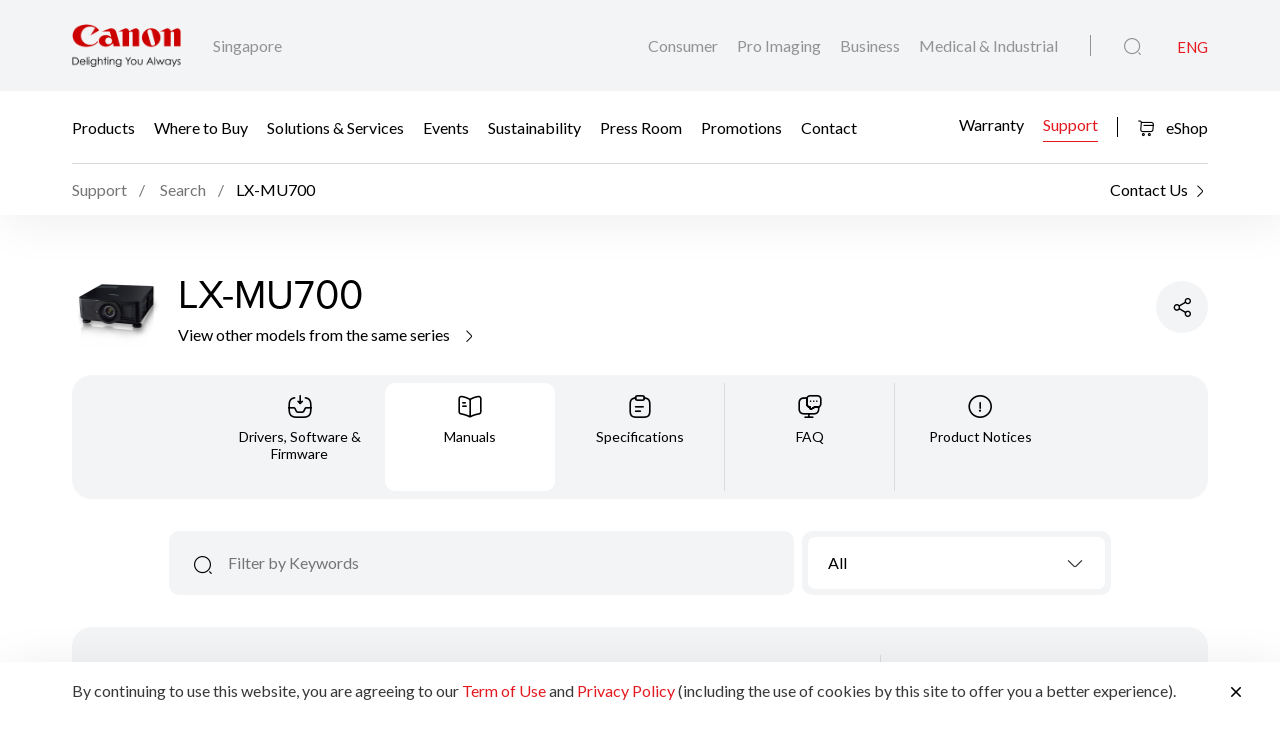

--- FILE ---
content_type: text/html;charset=UTF-8
request_url: https://sg.canon/en/support/LX-MU700/model
body_size: 10788
content:

<!doctype html>
<html lang="en" class="no-js">
<head>
    <title>Support - LX-MU700 - Canon Singapore</title>
    <meta charset="utf-8">
    <meta name="viewport" content="width=device-width, initial-scale=1"/>
    
        <meta name="description" content="Product Support for LX-MU700"/>
    
    <meta property="og:locale" content="en_US"/>
    <meta property="og:type" content="Pages"/>
    <meta property="og:site_name" content="Canon"/>
    
    
        <meta property="og:description" content="Product Support for LX-MU700"/>
    
    
    
    <link rel="icon" type="image/x-ico" href="/assets/favicon-f025e90207d0d413a6d3b78b0cc3df08.ico"/>

    






    <!-- Google Tag Manager -->
    <script>(function(w,d,s,l,i){w[l]=w[l]||[];w[l].push({'gtm.start':
            new Date().getTime(),event:'gtm.js'});var f=d.getElementsByTagName(s)[0],
        j=d.createElement(s),dl=l!='dataLayer'?'&l='+l:'';j.async=true;j.src=
        'https://www.googletagmanager.com/gtm.js?id='+i+dl;f.parentNode.insertBefore(j,f);
    })(window,document,'script','dataLayer','GTM-N7XQPVW');</script>
    <!-- End Google Tag Manager -->



    <!-- Google tag (gtag.js) -->
<script async src="https://www.googletagmanager.com/gtag/js?id=G-7WZB1XYC5J"></script>
<script>
  window.dataLayer = window.dataLayer || [];
function gtag(){dataLayer.push(arguments);}
  gtag('js', new Date());

gtag('config', 'G-7WZB1XYC5J');
</script>


<script>
    window.dataLayer = window.dataLayer || [];
    dataLayer.push({
        'page_type': 'SIMS',
        'page_segment': 'SIMS'
    });
</script>

    <link rel="stylesheet" href="/assets/icons-df4fe550bac35849baa517f8cc248b4a.css" />
    <link rel="stylesheet" href="/assets/core-plugins-62a86412bbb298d795b07bed12449fdc.css" />
    <link rel="stylesheet" href="/assets/plugins-4aef676d57cc59b6ac1d16382bbdb9ed.css" />
    <link rel="stylesheet" href="/assets/styles-d9da179c10e87abe0ca55ca652c29551.css" />
    <link rel="stylesheet" href="/assets/print-3f903e881e324d02e1a2186a4f579c50.css" media="print"/>
    
    
    <meta name="layout" content="main"/>

</head>

<body class="">





    <!-- Google Tag Manager (noscript) -->
    <noscript><iframe src="https://www.googletagmanager.com/ns.html?id=GTM-N7XQPVW"
                      height="0" width="0" style="display:none;visibility:hidden"></iframe></noscript>
    <!-- End Google Tag Manager (noscript) -->


<!-- Start Header -->



<header class="header">
    <div class="header__wrapper js-header">
        <div class="container">
            <div class="header__main d-flex js-header-main">
                <div class="header__brand d-flex">
                    
                    <a href="/en/consumer" class="header__brand--link null homeConsumerLang" aria-label="Canon Brand Link">
                        
                            <img src="/assets/media/brand/canon-logo-d87d3133289dae21ded89f1d268f37d5.png" class="header__brand--logo" alt="Canon Brand Image"/>
                        
                    </a>
                    <div class="header__brand--region flex-fill align-self-center">Singapore</div>
                </div>
                <div class="header__attribute flex-fill align-self-center">
                    <div class="header__attribute--wrapper d-flex">
                        <div class="header__attribute--site flex-fill align-self-center">
                            <div class="header__attribute--site-mobile">
                                <button type="button" class="header__attribute--site-button dropdown-toggle" data-bs-toggle="dropdown">
                                    
                                        Consumer
                                    
                                </button>
                                <ul class="header__attribute--site-dropdown dropdown-menu" aria-labelledby="dropdownMenuLink">
                                    <li>
                                        <a href="/en/consumer" class="dropdown-item homeConsumerLang active">
                                            Consumer
                                        </a>
                                    </li>
                                    <li>
                                        <a href="/en/pro-imaging" class="dropdown-item homeProImagingLang ">
                                            Pro Imaging
                                        </a>
                                    </li>
                                    <li>
                                        <a href="/en/business" class="dropdown-item homeBusinessLang ">
                                            Business
                                        </a>
                                    </li>
                                    <li>
                                        <a href="/en/medical-industrial" class="dropdown-item  homeMedicalIndustrialLang ">
                                            Medical & Industrial
                                        </a>
                                    </li>
                                </ul>
                            </div>
                            
                                
                                <a href="/en/consumer" class="header__attribute--site-link homeConsumerLang ">
                                    Consumer
                                </a>
                                <a href="/en/pro-imaging" class="header__attribute--site-link homeProImagingLang ">
                                    Pro Imaging
                                </a>
                                <a href="/en/business" class="header__attribute--site-link homeBusinessLang ">
                                    Business
                                </a>
                                <a href="/en/medical-industrial" class="header__attribute--site-link  homeMedicalIndustrialLang ">
                                    Medical & Industrial
                                </a>
                            
                        </div>
                        
                            <div class="header__attribute--item">
                                <button class="header__attribute--search-button js-global-search-open" aria-label="Global Search"><span class="ci-search-normal-1"></span></button>
                                <div class="header__attribute--hamburger-menu">
                                    <button type="button" class="header__attribute--hamburger-menu-button menu-collapsed js-hamburger-menu-collapsed" aria-label="Mobile menu collapsed"></button>
                                    <button type="button" class="header__attribute--hamburger-menu-button menu-collapse js-hamburger-menu-collapse" aria-label="Mobile menu collapse"></button>
                                </div>
                                <div class="header__attribute--language dropdowns">
                                    
                                        <span class="header__attribute--language-button active">ENG</span>
                                    
                                </div>
                            </div>
                        
                    </div>
                </div>
            </div>
        </div>
        <div class="header__navbar js-header-navbar">
            <div class="container header__navbar--container js-header-navbar-container">
                <div class="header__navbar--wrapper d-flex">
                    
                    <div class="header__navbar--close">
                        <div class="header__navbar--mobile-column-full text-end">
                            <button type="button" class="header__navbar--close-hide js-hamburger-menu-collapse"><span class="ci-close"></span></button>
                        </div>
                    </div>
                    <div class="header__navbar--mobile">
                        <div class="header__navbar--mobile-column">
                            <div class="header__brand--region">Singapore</div>
                        </div>
                        <div class="header__navbar--mobile-column text-end">
                            <div class="header__attribute--language dropdowns">
                                <button type="button" class="header__attribute--language-button dropdown-toggle" data-bs-toggle="dropdown">ENG</button>
                                <ul class="header__attribute--language-dropdown dropdown-menu" aria-labelledby="dropdownMenuLink">
                                    
                                        
                                        <li><a class="dropdown-item active" href="#">ENG</a></li>
                                    
                                </ul>
                            </div>
                        </div>
                    </div>
                    <div class="header__navbar--left flex-fill align-self-center">
                        
                            
                                <a href="javascript:void(0)" class="header__navbar--link js-megamenu-open">Products</a>
                            
                        
                            
                                
                                
                                
                                
                                
                                
                                <a class="header__navbar--link "  href="/en/consumer/buy" target="_self">Where to Buy</a>
                            
                        
                            
                                
                                
                                
                                
                                
                                    
                                    
                                    
                                        
                                    
                                
                                
                                <a class="header__navbar--link "  href="/en/consumer/web/solutions-for-your-camera-printer" target="_self">Solutions &amp; Services</a>
                            
                        
                            
                                
                                
                                
                                
                                
                                
                                <a class="header__navbar--link "  href="/en/consumer/event" target="_self">Events</a>
                            
                        
                            
                                
                                
                                
                                
                                
                                    
                                    
                                    
                                        
                                    
                                
                                
                                <a class="header__navbar--link "  href="/en/consumer/web/company-sustainability" target="_self">Sustainability</a>
                            
                        
                            
                                
                                
                                
                                
                                
                                
                                <a class="header__navbar--link "  href="/en/consumer/press/landing" target="_self">Press Room</a>
                            
                        
                            
                                
                                
                                
                                
                                
                                
                                <a class="header__navbar--link "  href="/en/consumer/promotions" target="_self">Promotions</a>
                            
                        
                            
                                
                                
                                
                                
                                
                                
                                <a class="header__navbar--link "  href="/en/consumer/contact-us" target="_self">Contact</a>
                            
                        
                    </div>
                    <div class="header__navbar--right">
                        
                        
                            
                                
                                
                                
                                
                                    
                                
                                
                                    
                                    
                                    
                                        
                                    
                                
                                <a class="header__navbar--link " href="/en/consumer/web/buying-warranty" target="_self">Warranty</a>
                            
                        
                            
                                
                                
                                
                                
                                    
                                
                                
                                <a class="header__navbar--link active" href="/en/support" target="_self">Support</a>
                            
                        
                        
                            
                            
                                <a href="https://shop.sg.canon" class="button button__icon--left button__text header__navbar--link eShop-link" target="_blank">
                                    <span class="ci-shopping-cart"></span>
                                    eShop
                                </a>
                            
                        
                    </div>
                </div>
            </div>
        </div>
        
        
            <div class="breadcrumb__wrapp js-breadcrumb">
                <div class="container">
                    
                        <div class="breadcrumb__listing">
                            <div class="breadcrumb__content">
                                <div class="breadcrumb__item">
                                    <a href="/en/support"><span>Support</span></a>
                                    <a href="/en/support/search?q=LX-MU700"><span>Search</span></a>
                                </div>
                                <div class="breadcrumb__item active"><span>LX-MU700</span></div>
                            </div>
                            <div class="breadcrumb__right">
                                <a href="/en/consumer/contact-us"><span>Contact Us</span><i
                                        class="ci-arrow-right-2"></i></a>
                            </div>
                        </div>
                    
                </div>
            </div>
        
        
        
    </div>
</header>
<!-- End Header -->
<div class="globalSearch js-global-search">
    <div class="globalSearch__body js-global-search-body">
        <div class="container">
            <form action="/singapore/en/consumer/search" method="get" class="globalSearch__form" >
                <input class="globalSearch__input js-global-search-input" name="q" placeholder="Type here to search"/>
                <button type="button" class="globalSearch__close js-global-search-close" aria-label="Close Search">
                    <span class="ci-close"></span>
                </button>
            </form>

            <div class="globalSearch__container">
                <div class="row globalSearch__container--row">
                    <div class="col-lg-4 globalSearch__container--column">
                        <div class="globalSearch__popular">
                            <h3 class="globalSearch__title">Popular Searches</h3>
                            <ul class="globalSearch__listing">
                                <li class="js-popular-searches">CP820 Printer Driver V5.1</li>
                                <li class="js-popular-searches">Windows Printer Driver Guide</li>
                                <li class="js-popular-searches">EOS RP (RF24-105mm f/4-7.1 IS STM)</li>
                                <li class="js-popular-searches">EOS R50 (RF-S18-45mm f/4.5-6.3 IS STM)</li>
                                <li class="js-popular-searches">Control Ring Mount Adapter EF-EOS R</li>
                            </ul>
                        </div>
                    </div>

                    <div class="col-lg-8 globalSearch__container--column media-desktop">
                        <div class="globalSearch__product">
                            <h3 class="globalSearch__title">Recommended Products</h3>

                            <div class="row">
                                
                                    <div class="col-lg-4">
                                        <div class="globalSearch__product--card">
                                            <a href="/en/consumer/imageclass-mf667cx/main/product">
                                                <div class="globalSearch__product--card-thumbnail">
                                                    <img src="https://sg.canon/media/image/2025/08/26/2bdc18da25df4986884df86bcfab1354_MF667Cx_MF664Cdw__RFront_362x320.png"
                                                         class="globalSearch__product--card-img" alt=""/>
                                                </div>
                                            </a>
                                            <h4 class="globalSearch__product--card-title js-match-title">
                                                <a href="/en/consumer/imageclass-mf667cx/main/product">imageCLASS MF667Cx</a>
                                            </h4>
                                            <div class="globalSearch__product--card-price">
                                                <div class="globalSearch__product--card-price-inner">
                                                    
                                                        
                                                        <div class="productSticky__price">
                                                            
                                                                <sup>RRP</sup>
                                                                <div class="productSticky__price--label price">SGD&nbsp; 699.00</div>
                                                            
                                                            
                                                            
                                                        </div>
                                                    
                                                </div>

                                                <div class="globalSearch__product--card-price-inclusive"></div>
                                            </div>
                                        </div>
                                    </div>
                                
                                    <div class="col-lg-4">
                                        <div class="globalSearch__product--card">
                                            <a href="/en/consumer/imageclass-mf662cdw/main/product">
                                                <div class="globalSearch__product--card-thumbnail">
                                                    <img src="https://sg.canon/media/image/2025/08/26/c9f03088c5844485a1de84782cff1063_MF662Cdw_RFront_362x320.png"
                                                         class="globalSearch__product--card-img" alt=""/>
                                                </div>
                                            </a>
                                            <h4 class="globalSearch__product--card-title js-match-title">
                                                <a href="/en/consumer/imageclass-mf662cdw/main/product">imageCLASS MF662Cdw</a>
                                            </h4>
                                            <div class="globalSearch__product--card-price">
                                                <div class="globalSearch__product--card-price-inner">
                                                    
                                                        
                                                        <div class="productSticky__price">
                                                            
                                                                <sup>RRP</sup>
                                                                <div class="productSticky__price--label price">SGD&nbsp; 549.00</div>
                                                            
                                                            
                                                            
                                                        </div>
                                                    
                                                </div>

                                                <div class="globalSearch__product--card-price-inclusive"></div>
                                            </div>
                                        </div>
                                    </div>
                                
                                    <div class="col-lg-4">
                                        <div class="globalSearch__product--card">
                                            <a href="/en/consumer/imageclass-lbp647cdw/main/product">
                                                <div class="globalSearch__product--card-thumbnail">
                                                    <img src="https://sg.canon/media/image/2025/08/26/6653fad0980f4f43bed97df06d9e5933_LBP640_F_362x320.png"
                                                         class="globalSearch__product--card-img" alt=""/>
                                                </div>
                                            </a>
                                            <h4 class="globalSearch__product--card-title js-match-title">
                                                <a href="/en/consumer/imageclass-lbp647cdw/main/product">imageCLASS LBP647Cdw</a>
                                            </h4>
                                            <div class="globalSearch__product--card-price">
                                                <div class="globalSearch__product--card-price-inner">
                                                    
                                                        
                                                        <div class="productSticky__price">
                                                            
                                                                <sup>RRP</sup>
                                                                <div class="productSticky__price--label price">SGD&nbsp; 449.00</div>
                                                            
                                                            
                                                            
                                                        </div>
                                                    
                                                </div>

                                                <div class="globalSearch__product--card-price-inclusive"></div>
                                            </div>
                                        </div>
                                    </div>
                                
                            </div>
                        </div>
                    </div>
                </div>
            </div>
        </div>
    </div>

    <div class="globalSearch__overlay js-global-search-overlay"></div>
</div>

    
    
<div class="megamenu js-megamenu">
    <div class="megamenu__body js-megamenu-body">
        <div class="container">
            <div class="row">
                <div class="col-lg-9">
                    <div class="row">
                        <div class="col-lg-4">
                            <div class="megamenu__column megamenu__column--first js-megamenu-categories">
                                <div class="megamenu__column--content">
                                    <div class="header__navbar--close">
                                        <div class="header__navbar--mobile-column text-start">
                                            <button type="button" class="header__navbar--close-back js-hamburger-menu-back" data-current="categories" data-back="navbar"><span class="ci-arrow-left-1"></span></button>
                                        </div>
                                        <div class="header__navbar--mobile-column text-end">
                                            <button type="button" class="header__navbar--close-hide js-hamburger-menu-collapse"><span class="ci-close"></span></button>
                                        </div>
                                    </div>
                                    <h4 class="megamenu__column--heading">Product Range</h4>
                                    <ul class="nav nav-tabs megamenu__listing">
                                        
                                            <li><button type="button" class="megamenu__listing--button js-megamenu-categories-link active" data-bs-toggle="tab" data-thumbnail="#thumb__photography__0" data-bs-target="#photography__0">Photography</button></li>
                                        
                                            <li><button type="button" class="megamenu__listing--button js-megamenu-categories-link " data-bs-toggle="tab" data-thumbnail="#thumb__printing__1" data-bs-target="#printing__1">Printing</button></li>
                                        
                                            <li><button type="button" class="megamenu__listing--button js-megamenu-categories-link " data-bs-toggle="tab" data-thumbnail="#thumb__scanning__2" data-bs-target="#scanning__2">Scanning</button></li>
                                        
                                            <li><button type="button" class="megamenu__listing--button js-megamenu-categories-link " data-bs-toggle="tab" data-thumbnail="#thumb__videography-solutions__3" data-bs-target="#videography-solutions__3">Videography Solutions</button></li>
                                        
                                            <li><button type="button" class="megamenu__listing--button js-megamenu-categories-link " data-bs-toggle="tab" data-thumbnail="#thumb__others__4" data-bs-target="#others__4">Others</button></li>
                                        
                                    </ul>




                                </div>
                            </div>
                        </div>
                        <div class="col-lg-8">
                            <div class="megamenu__column megamenu__column--last js-megamenu-type">
                                <div class="tab-pane fade show active">
                                    <div class="megamenu__column--content">
                                        <div class="header__navbar--close">
                                            <div class="header__navbar--mobile-column text-start">
                                                <button type="button" class="header__navbar--close-back js-hamburger-menu-back" data-current="type" data-back="categories"><span class="ci-arrow-left-1"></span></button>
                                            </div>
                                            <div class="header__navbar--mobile-column text-end">
                                                <button type="button" class="header__navbar--close-hide js-hamburger-menu-collapse"><span class="ci-close"></span></button>
                                            </div>
                                        </div>
                                        <h4 class="megamenu__column--heading">Product Category</h4>
                                        <div class="tab-content">
                                            <!-- Star Tab Content Photography-->
                                            
                                                <div id="photography__0" class="tab-pane fade show active">
                                                     <div class="row">
                                                        <div class="col-lg-12">
                                                            <ul class="megamenu__listing">
                                                                
                                                                    <li>
                                                                        
                                                                        <a href="/en/consumer/products/search?category=photography&amp;subCategory=mirrorless-eos-r" target="_self" class="megamenu__listing--link">Mirrorless (EOS R)</a>
                                                                    </li>
                                                                
                                                                    <li>
                                                                        
                                                                        <a href="/en/consumer/products/search?category=photography&amp;subCategory=rf-lenses" target="_self" class="megamenu__listing--link">RF Lenses</a>
                                                                    </li>
                                                                
                                                                    <li>
                                                                        
                                                                        <a href="/en/consumer/products/search?category=photography&amp;subCategory=digital-compact-cameras" target="_self" class="megamenu__listing--link">Digital Compact Cameras</a>
                                                                    </li>
                                                                
                                                                    <li>
                                                                        
                                                                        <a href="/en/consumer/products/search?category=photography&amp;subCategory=accessories" target="_self" class="megamenu__listing--link">Accessories</a>
                                                                    </li>
                                                                
                                                                    <li>
                                                                        
                                                                        <a href="/en/consumer/products/search?category=photography&amp;subCategory=dslr-eos" target="_self" class="megamenu__listing--link">DSLR (EOS)</a>
                                                                    </li>
                                                                
                                                                    <li>
                                                                        
                                                                        <a href="/en/consumer/products/search?category=photography&amp;subCategory=ef-lenses" target="_self" class="megamenu__listing--link">EF Lenses</a>
                                                                    </li>
                                                                
                                                                    <li>
                                                                        
                                                                        <a href="/en/consumer/products/search?category=photography&amp;subCategory=mobile-applications" target="_self" class="megamenu__listing--link">Mobile Applications</a>
                                                                    </li>
                                                                
                                                            </ul>
                                                        </div>
                                                     </div>
                                                </div>
                                            
                                                <div id="printing__1" class="tab-pane fade ">
                                                     <div class="row">
                                                        <div class="col-lg-12">
                                                            <ul class="megamenu__listing">
                                                                
                                                                    <li>
                                                                        
                                                                        <a href="/en/consumer/products/search?category=printing&amp;subCategory=inkjet-printers" target="_self" class="megamenu__listing--link">Inkjet Printers</a>
                                                                    </li>
                                                                
                                                                    <li>
                                                                        
                                                                        <a href="/en/consumer/products/search?category=printing&amp;subCategory=a3-a2-pro-printers" target="_self" class="megamenu__listing--link">A3/A2 PRO Printers</a>
                                                                    </li>
                                                                
                                                                    <li>
                                                                        
                                                                        <a href="/en/consumer/products/search?category=printing&amp;subCategory=laser-printers" target="_self" class="megamenu__listing--link">Laser Printers</a>
                                                                    </li>
                                                                
                                                                    <li>
                                                                        
                                                                        <a href="/en/consumer/products/search?category=printing&amp;subCategory=mobile-printers" target="_self" class="megamenu__listing--link">Mobile Printers</a>
                                                                    </li>
                                                                
                                                                    <li>
                                                                        
                                                                        <a href="/en/consumer/products/search?category=printing&amp;subCategory=consumables" target="" class="megamenu__listing--link">Consumables</a>
                                                                    </li>
                                                                
                                                                    <li>
                                                                        
                                                                        <a href="/en/consumer/products/search?category=printing&amp;subCategory=mobile-applications" target="_self" class="megamenu__listing--link">Mobile Applications</a>
                                                                    </li>
                                                                
                                                            </ul>
                                                        </div>
                                                     </div>
                                                </div>
                                            
                                                <div id="scanning__2" class="tab-pane fade ">
                                                     <div class="row">
                                                        <div class="col-lg-12">
                                                            <ul class="megamenu__listing">
                                                                
                                                                    <li>
                                                                        
                                                                        <a href="/en/consumer/products/search?category=scanning&amp;subCategory=document-scanners" target="_self" class="megamenu__listing--link">Document Scanners</a>
                                                                    </li>
                                                                
                                                                    <li>
                                                                        
                                                                        <a href="/en/consumer/products/search?category=scanning&amp;subCategory=flatbed-scanners" target="_self" class="megamenu__listing--link">Flatbed Scanners</a>
                                                                    </li>
                                                                
                                                            </ul>
                                                        </div>
                                                     </div>
                                                </div>
                                            
                                                <div id="videography-solutions__3" class="tab-pane fade ">
                                                     <div class="row">
                                                        <div class="col-lg-12">
                                                            <ul class="megamenu__listing">
                                                                
                                                                    <li>
                                                                        
                                                                        <a href="/en/consumer/products/search?category=videography-solutions&amp;subCategory=cinema-eos-system" target="_self" class="megamenu__listing--link">Cinema EOS Cameras</a>
                                                                    </li>
                                                                
                                                                    <li>
                                                                        
                                                                        <a href="/en/consumer/products/search?category=videography-solutions&amp;subCategory=cinema-eos-lenses" target="_self" class="megamenu__listing--link">Cinema EOS Lenses</a>
                                                                    </li>
                                                                
                                                                    <li>
                                                                        
                                                                        <a href="/en/consumer/products/search?category=videography-solutions&amp;subCategory=camcorders" target="_self" class="megamenu__listing--link">Camcorders</a>
                                                                    </li>
                                                                
                                                                    <li>
                                                                        
                                                                        <a href="/en/consumer/products/search?category=videography-solutions&amp;subCategory=multi-purpose-cameras" target="_self" class="megamenu__listing--link">Multi-Purpose Cameras</a>
                                                                    </li>
                                                                
                                                                    <li>
                                                                        
                                                                        <a href="/en/consumer/products/search?category=videography-solutions&amp;subCategory=reference-display" target="_self" class="megamenu__listing--link">Reference Display</a>
                                                                    </li>
                                                                
                                                                    <li>
                                                                        
                                                                        <a href="/en/consumer/products/search?category=videography-solutions&amp;subCategory=ef-lenses" target="_self" class="megamenu__listing--link">EF Lenses</a>
                                                                    </li>
                                                                
                                                                    <li>
                                                                        
                                                                        <a href="/en/consumer/products/search?category=videography-solutions&amp;subCategory=accessories" target="_self" class="megamenu__listing--link">Accessories</a>
                                                                    </li>
                                                                
                                                            </ul>
                                                        </div>
                                                     </div>
                                                </div>
                                            
                                                <div id="others__4" class="tab-pane fade ">
                                                     <div class="row">
                                                        <div class="col-lg-12">
                                                            <ul class="megamenu__listing">
                                                                
                                                                    <li>
                                                                        
                                                                        <a href="/en/consumer/products/search?category=others&amp;subCategory=consumables" target="" class="megamenu__listing--link">Consumables</a>
                                                                    </li>
                                                                
                                                                    <li>
                                                                        
                                                                        <a href="/en/consumer/products/search?category=others&amp;subCategory=fax-machines" target="_self" class="megamenu__listing--link">Fax Machines</a>
                                                                    </li>
                                                                
                                                                    <li>
                                                                        
                                                                        <a href="/en/consumer/products/search?category=others&amp;subCategory=mobile-applications" target="_self" class="megamenu__listing--link">Mobile Applications</a>
                                                                    </li>
                                                                
                                                            </ul>
                                                        </div>
                                                     </div>
                                                </div>
                                            
                                            <!-- End Tab Content Photography-->
                                        </div>
                                    </div>
                                </div>
                            </div>
                        </div>




























                    </div>
                </div>
                <div class="col-lg-3">
                    <div class="megamenu__thumbnails">
                        <div class="megamenu__thumbnails--category">
                            
                                
                                    <img id="thumb__photography__0" src="https://sg.canon/media/image/2024/05/24/0b373691e46e4c4fba1100c692ab83d1_EOS+R1+Main+Image+03.1.png" class="megamenu__thumbnails--img js-megamenu-thumbnails-category show" alt="Photography" />
                                
                            
                                
                                    <img id="thumb__printing__1" src="https://sg.canon/media/image/2025/11/10/dc795ed97f4c4a199331379d3422e9b7_printing.png" class="megamenu__thumbnails--img js-megamenu-thumbnails-category " alt="Printing" />
                                
                            
                                
                                    <img id="thumb__scanning__2" src="https://sg.canon/media/init/thumbnails/Scanning.png" class="megamenu__thumbnails--img js-megamenu-thumbnails-category " alt="Scanning" />
                                
                            
                                
                                    <img id="thumb__videography-solutions__3" src="https://sg.canon/media/init/thumbnails/videography.png" class="megamenu__thumbnails--img js-megamenu-thumbnails-category " alt="Videography Solutions" />
                                
                            
                                
                                    <img id="thumb__others__4" src="https://sg.canon/media/image/2024/04/02/837e9e41e4a74d3c8e4398e5b8c0fc1a_Image-01.png" class="megamenu__thumbnails--img js-megamenu-thumbnails-category " alt="Others" />
                                
                            
                        </div>
                    </div>
                </div>
            </div>
        </div>
    </div>
    <div class="megamenu__overlay js-megamenu-overlay"></div>
</div>


<main>
    <section class="section simsProductDetail">
        <div class="simsProductHeader">
            <div class="container">
                <div class="simsProductHeader__wrapper">
                    <div class="simsProductHeader__detail">
                        
                            <img src="https://sg.canon/media/migration/shared/live/products/EN/LX-MU700-b1.png" class="simsProductHeader__detail--image" alt="LX-MU700" />
                        

                        <div class="simsProductHeader__detail--content">
                            <h1 class="simsProductHeader__detail--heading">LX-MU700</h1>

                            <div class="simsProductHeader__detail--action">
                                <a href="/en/support/models?series=23" class="button button__sm button__icon--right button__text">
                                        View other models from the same series
                                        <span class="ci-arrow-right-2"></span>
                                </a>
                            </div>
                        </div>
                    </div>

                    <div class="simsProductHeader__action">
                        
                        <div class="simsProductHeader__action--share">
                            <button class="simsProductHeader__action--share-icon js-share-toggle" aria-label="Share Product">
                                <span class="ci-share-2 action--share-icon-default"></span>
                                <span class="ci-close action--share-icon-close"></span>
                            </button>
                            <div class="simsProductHeader__action--share-dropdown js-share-dropdown">
                                
    <a href="#" class="share__link js-share-facebook" data-platform="facebook">
        <svg version="1.1" id="Layer_1" xmlns="http://www.w3.org/2000/svg" xmlns:xlink="http://www.w3.org/1999/xlink" x="0px" y="0px"
             viewBox="0 0 32 32" xml:space="preserve">
            <path d="M18.7,18H22l1.3-5.3h-4.7V10c0-1.4,0-2.7,2.7-2.7h2V2.9c-0.4-0.1-2.1-0.2-3.8-0.2c-3.6,0-6.2,2.2-6.2,6.3v3.7h-4V18h4v11.3
                                    h5.3V18z"/>
        </svg>
    </a>


    <a href="#" class="share__link js-share-linkedin" data-platform="linkedin">
        <svg version="1.1" id="Layer_1" xmlns="http://www.w3.org/2000/svg" xmlns:xlink="http://www.w3.org/1999/xlink" x="0px" y="0px"
             viewBox="0 0 32 32" xml:space="preserve">
            <path d="M24.4,24.5h-3.6v-5.6c0-1.3,0-3-1.9-3c-1.9,0-2.1,1.4-2.1,2.9v5.7h-3.6V13h3.4v1.6h0c0.5-0.9,1.6-1.8,3.4-1.8
                                c3.6,0,4.3,2.4,4.3,5.5L24.4,24.5L24.4,24.5z M9.3,11.4c-0.3,0-0.5-0.1-0.8-0.2S8.1,11,7.9,10.8c-0.2-0.2-0.3-0.4-0.4-0.7
                                C7.3,9.9,7.3,9.6,7.3,9.4c0-0.4,0.1-0.8,0.3-1.1c0.2-0.3,0.5-0.6,0.9-0.8c0.4-0.2,0.8-0.2,1.2-0.1c0.4,0.1,0.8,0.3,1.1,0.6
                                c0.3,0.3,0.5,0.7,0.6,1.1c0.1,0.4,0,0.8-0.1,1.2c-0.2,0.4-0.4,0.7-0.8,0.9C10.1,11.3,9.7,11.4,9.3,11.4z M11.1,24.5H7.6V13h3.6
                                L11.1,24.5L11.1,24.5z M26.2,4H5.8C4.8,4,4,4.8,4,5.7v20.5c0,1,0.8,1.7,1.8,1.7h20.5c1,0,1.8-0.8,1.8-1.7V5.7C28,4.8,27.2,4,26.2,4
                                L26.2,4z"/>
        </svg>
    </a>


                            </div>
                        </div>
                    </div>
                </div>
            </div>
        </div>

        <div class="tabsNavIcon">
            <div class="container">
                <div class="nav tabsNavIcon__dropdown dropdown" role="tablist">
                    <button type="button" class="tabsNavIcon__dropdown--button media-not-desktop js-tabs-icon-dropdown-button" data-bs-toggle="dropdown"><span class="ci-direct-inbox js-tabs-icon-dropdown-icon"></span> <span class="tabsNavIcon__dropdown--button-text js-tabs-icon-dropdown-text">
                        
                            Manuals
                        
                    </span></button>
                    <ul class="dropdown-menu tabsNavIcon__dropdown--menu">
                        <li class="tabsNavIcon__dropdown--item  js-tabs-icon-dropdown-item js-submit-form-sims-model-detail"
                            data-icon="ci-direct-inbox" data-bs-toggle="tab" data-bs-target="#tabDSF"
                            aria-selected="true" role="tab">Drivers, Software & Firmware</li>
                        <li class="tabsNavIcon__dropdown--item active js-tabs-icon-dropdown-item js-submit-form-sims-model-detail" data-icon="ci-book-1"
                            data-bs-toggle="tab" data-bs-target="#tabManuals" aria-selected="false" tabindex="-1"
                            role="tab">Manuals</li>
                        <li class="tabsNavIcon__dropdown--item  js-tabs-icon-dropdown-item js-submit-form-sims-model-detail" data-icon="ci-clipboard-text"
                            data-bs-toggle="tab" data-bs-target="#tabSpecifications" aria-selected="false" tabindex="-1"
                            role="tab">Specifications</li>
                        <li class="tabsNavIcon__dropdown--item  js-tabs-icon-dropdown-item js-submit-form-sims-model-detail" data-icon="ci-device-message"
                            data-bs-toggle="tab" data-bs-target="#tabFaq" aria-selected="false" tabindex="-1"
                            role="tab">FAQ</li>
                        <li class="tabsNavIcon__dropdown--item  js-tabs-icon-dropdown-item" data-icon="ci-info-circle"
                            data-bs-toggle="tab" data-bs-target="#tabNotices" aria-selected="false" tabindex="-1"
                            role="tab">Product Notices</li>
                    </ul>
                </div>
                <div class="tabsNavIcon__wrapper">
                    <div class="nav nav-tabs tabsNavIcon__nav" role="tablist">
                        <div class="tabsNavIcon__nav--item  js-submit-form-sims-model-detail" data-bs-toggle="tab" data-bs-target="#tabDSF" aria-selected="true" role="tab">
                            <span class="tabsNavIcon__nav--item-icon ci-direct-inbox"></span>
                            <div class="tabsNavIcon__nav--item-label">Drivers, Software & Firmware</div>
                        </div>
                        <div class="tabsNavIcon__nav--item active js-submit-form-sims-model-detail" data-bs-toggle="tab" data-bs-target="#tabManuals" aria-selected="false" tabindex="-1" role="tab">
                            <span class="tabsNavIcon__nav--item-icon ci-book-1"></span>

                            <div class="tabsNavIcon__nav--item-label">Manuals</div>
                        </div>
                        <div class="tabsNavIcon__nav--item  js-submit-form-sims-model-detail" data-bs-toggle="tab" data-bs-target="#tabSpecifications" aria-selected="false" tabindex="-1" role="tab">
                            <span class="tabsNavIcon__nav--item-icon ci-clipboard-text"></span>

                            <div class="tabsNavIcon__nav--item-label">Specifications</div>
                        </div>
                        <div class="tabsNavIcon__nav--item  js-submit-form-sims-model-detail" data-bs-toggle="tab" data-bs-target="#tabFaq" aria-selected="false" tabindex="-1" role="tab">
                            <span class="tabsNavIcon__nav--item-icon ci-device-message"></span>

                            <div class="tabsNavIcon__nav--item-label">FAQ</div>
                        </div>
                        <div class="tabsNavIcon__nav--item " data-bs-toggle="tab" data-bs-target="#tabNotices" aria-selected="false" tabindex="-1" role="tab">
                            <span class="tabsNavIcon__nav--item-icon ci-info-circle"></span>

                            <div class="tabsNavIcon__nav--item-label">Product Notices</div>
                        </div>
                    </div>
                </div>
            </div>
        </div>

        <div class="container">
            <div class="tab-content">

                <!-- Start Drivers, Software & Firmware -->
                
<div class="tab-pane fade " id="tabDSF">
    <div class="tabNavText">
        <div class="nav nav-tabs tabNavText__wrapper" role="tablist">
            <div type="button" class="tabNavText__item active js-submit-form-sims-model-detail" data-bs-toggle="tab"
                 data-bs-target="#tabDrivers" aria-selected="true" role="tab">Drivers</div>

            <div type="button" class="tabNavText__item js-submit-form-sims-model-detail" data-bs-toggle="tab"
                 data-bs-target="#tabSoftware" aria-selected="false" tabindex="-1" role="tab">Software</div>

            <div type="button" class="tabNavText__item js-submit-form-sims-model-detail" data-bs-toggle="tab"
                 data-bs-target="#tabFirmware" aria-selected="false" tabindex="-1" role="tab">Firmware</div>
        </div>
    </div>

    <div class="tab-content">

        <!-- Start Drivers -->
        <div class="tab-pane fade active show" id="tabDrivers">
            <div class="simsProductDetail__container">
                <div class="row justify-content-center">
                    <div class="col-lg-12 col-xl-10 col-xxl-10">
                        <form action="/singapore/en/support/LX-MU700/get-search-result-content?fileType=DR" method="get" data-type="drivers" class="sims-model-filter" >
                            <div class="simsSearch">
    <div class="row simsSearch__row">
        <div class="col-lg-4 order-lg-1 simsSearch__column media-desktop">
            <div class="simsSearch__selectWrapper">
                <select class="form-control js-select2 js-input-detect-os js-sims-search-desktop-option"
                        data-associated-field="driverOsMobile"
                        data-submit="true"
                        data-style="default"
                        data-dropdown-class="select__dropdown simsSearch__sselect2--dropdown"
                        data-size="sm" data-clear="true"
                        data-placeholder="All Operating Systems"
                        data-search-placeholder="All Operating Systems">
                    <option value="all">All Operating Systems</option>
                    
                </select>
            </div>
        </div>
        <div class="col-lg-7 col-xl-8 simsSearch__column">
            <div class="simsSearch__input--wrapper">
                <input class="simsSearch__input" name="q" value=""
                       placeholder="Filter by Keywords"/>

                <button type="button" class="simsSearch__filter js-sims-search-filter-show">
                    <span class="ci-filter"></span>
                </button>
            </div>
        </div>
    </div>
</div>

<div class="simsSearch__popup js-sims-search-filter-popup">
    <div class="simsSearch__popup--main js-sims-search-filter-popup-main">
        <div class="simsSearch__popup--body">
            <div class="simsSearch__popup--heading">
                <h4 class="simsSearch__popup--heading-title">Filter Search</h4>
                <button type="button" class="simsSearch__popup--heading-close js-sims-search-filter-close"><span
                        class="ci-close"></span>
                </button>
            </div>

            <div class="simsSearch__popup--content">
                <div class="simsSearch__popup--content-group">
                    <h5 class="simsSearch__popup--content-title">Operating System</h5>
                    <ul class="simsSearch__popup--content-list">
                        <li>
                            <label class="radio">All
                                <input type="radio"
                                       name="os"
                                       value="all"
                                       data-associated-field="driverOsMobile"
                                       data-associated-filter="driverFilter"
                                       class="radio__input js-sims-search-mobile-radio"
                                       checked>
                                <span class="radio__checkmark"></span>
                            </label>
                        </li>
                        
                    </ul>
                </div>
            </div>
        </div>

        <div class="simsSearch__popup--action">
            <button type="button"
                    data-associated-filter="driverFilter"
                    class="button button__block js-sims-search-filter-close js-sims-search-filter-submit">
                Submit
            </button>
        </div>
    </div>
</div>
                        </form>
                    </div>
                </div>

                <div class="simsProductDetail__body" data-type="drivers">
                    
                </div>
            </div>
        </div>
        <!-- End Drivers -->

        <!-- Start Software -->
        <div class="tab-pane fade" id="tabSoftware">
            <div class="simsProductDetail__container">
                <div class="row justify-content-center">
                    <div class="col-lg-12 col-xl-10 col-xxl-10">
                        <form action="/singapore/en/support/LX-MU700/get-search-result-content?fileType=AP" method="get" data-type="softwares" class="sims-model-filter" >
                            <div class="simsSearch">
    <div class="row simsSearch__row">
        <div class="col-lg-4 order-lg-1 simsSearch__column media-desktop">
            <div class="simsSearch__selectWrapper">
                <select class="form-control js-select2 js-input-detect-os js-sims-search-desktop-option"
                        data-associated-field="softwareOsMobile"
                        data-submit="true"
                        data-style="default"
                        data-dropdown-class="select__dropdown simsSearch__sselect2--dropdown"
                        data-size="sm" data-clear="true"
                        data-placeholder="All Operating Systems"
                        data-search-placeholder="All Operating Systems">
                    <option value="all">All Operating Systems</option>
                    
                </select>
            </div>
        </div>
        <div class="col-lg-7 col-xl-8 simsSearch__column">
            <div class="simsSearch__input--wrapper">
                <input class="simsSearch__input" name="q" value=""
                       placeholder="Filter by Keywords"/>

                <button type="button" class="simsSearch__filter js-sims-search-filter-show">
                    <span class="ci-filter"></span>
                </button>
            </div>
        </div>
    </div>
</div>

<div class="simsSearch__popup js-sims-search-filter-popup">
    <div class="simsSearch__popup--main js-sims-search-filter-popup-main">
        <div class="simsSearch__popup--body">
            <div class="simsSearch__popup--heading">
                <h4 class="simsSearch__popup--heading-title">Filter Search</h4>
                <button type="button" class="simsSearch__popup--heading-close js-sims-search-filter-close"><span
                        class="ci-close"></span>
                </button>
            </div>

            <div class="simsSearch__popup--content">
                <div class="simsSearch__popup--content-group">
                    <h5 class="simsSearch__popup--content-title">Operating System</h5>
                    <ul class="simsSearch__popup--content-list">
                        <li>
                            <label class="radio">All
                                <input type="radio"
                                       name="os"
                                       value="all"
                                       data-associated-field="softwareOsMobile"
                                       data-associated-filter="softwareFilter"
                                       class="radio__input js-sims-search-mobile-radio"
                                       checked>
                                <span class="radio__checkmark"></span>
                            </label>
                        </li>
                        
                    </ul>
                </div>
            </div>
        </div>

        <div class="simsSearch__popup--action">
            <button type="button"
                    data-associated-filter="softwareFilter"
                    class="button button__block js-sims-search-filter-close js-sims-search-filter-submit">
                Submit
            </button>
        </div>
    </div>
</div>
                        </form>
                    </div>
                </div>

                <div class="simsProductDetail__body" data-type="softwares">

                </div>
            </div>
        </div>
        <!-- End Software -->

        <!-- Start Firmware -->
        <div class="tab-pane fade" id="tabFirmware">
            <div class="simsProductDetail__container">
                <div class="row justify-content-center">
                    <div class="col-lg-12 col-xl-10 col-xxl-10">
                        <form action="/singapore/en/support/LX-MU700/get-search-result-content?fileType=FA" method="get" data-type="firmware" class="sims-model-filter" >
                            <div class="simsSearch">
    <div class="row simsSearch__row">
        <div class="col-lg-4 order-lg-1 simsSearch__column media-desktop">
            <div class="simsSearch__selectWrapper">
                <select class="form-control js-select2 js-input-detect-os js-sims-search-desktop-option"
                        data-associated-field="firmwareOsMobile"
                        data-submit="true"
                        data-style="default"
                        data-dropdown-class="select__dropdown simsSearch__sselect2--dropdown"
                        data-size="sm" data-clear="true"
                        data-placeholder="All Operating Systems"
                        data-search-placeholder="All Operating Systems">
                    <option value="all">All Operating Systems</option>
                    
                </select>
            </div>
        </div>
        <div class="col-lg-7 col-xl-8 simsSearch__column">
            <div class="simsSearch__input--wrapper">
                <input class="simsSearch__input" name="q" value=""
                       placeholder="Filter by Keywords"/>

                <button type="button" class="simsSearch__filter js-sims-search-filter-show">
                    <span class="ci-filter"></span>
                </button>
            </div>
        </div>
    </div>
</div>

<div class="simsSearch__popup js-sims-search-filter-popup">
    <div class="simsSearch__popup--main js-sims-search-filter-popup-main">
        <div class="simsSearch__popup--body">
            <div class="simsSearch__popup--heading">
                <h4 class="simsSearch__popup--heading-title">Filter Search</h4>
                <button type="button" class="simsSearch__popup--heading-close js-sims-search-filter-close"><span
                        class="ci-close"></span>
                </button>
            </div>

            <div class="simsSearch__popup--content">
                <div class="simsSearch__popup--content-group">
                    <h5 class="simsSearch__popup--content-title">Operating System</h5>
                    <ul class="simsSearch__popup--content-list">
                        <li>
                            <label class="radio">All
                                <input type="radio"
                                       name="os"
                                       value="all"
                                       data-associated-field="firmwareOsMobile"
                                       data-associated-filter="firmwareFilter"
                                       class="radio__input js-sims-search-mobile-radio"
                                       checked>
                                <span class="radio__checkmark"></span>
                            </label>
                        </li>
                        
                    </ul>
                </div>
            </div>
        </div>

        <div class="simsSearch__popup--action">
            <button type="button"
                    data-associated-filter="firmwareFilter"
                    class="button button__block js-sims-search-filter-close js-sims-search-filter-submit">
                Submit
            </button>
        </div>
    </div>
</div>
                        </form>
                    </div>
                </div>

                <div class="simsProductDetail__body" data-type="firmware">

                </div>
            </div>
        </div>
        <!-- End Firmware -->
    </div>
</div>
                <!-- End Drivers, Software & Firmware -->

                <!-- Start Manuals -->
                
<div class="tab-pane fade active show" id="tabManuals">
    

    <div class="simsProductDetail__container">
        <div class="row justify-content-center">
            <div class="col-lg-12 col-xl-10 col-xxl-10">
                <form action="/singapore/en/support/LX-MU700/get-search-result-content?fileType=MA" method="get" data-type="manuals" class="sims-model-filter" >
                    <div class="simsSearch">
    <div class="row simsSearch__row">
        <div class="col-lg-4 order-lg-1 simsSearch__column media-desktop">
            <div class="simsSearch__selectWrapper">
                <select class="form-control js-select2 js-sims-search-desktop-option" data-associated-field="fileLangMobile" data-submit="true" data-style="default"
                        data-dropdown-class="select__dropdown simsSearch__sselect2--dropdown" data-size="sm" data-clear="true"
                        data-placeholder="Filter by File Language"
                        data-search-placeholder="Filter by File Language">
                    <option value="all">All</option>
                    
                        <option value="en">English</option>
                    
                </select>
            </div>
        </div>
        <div class="col-lg-7 col-xl-8 simsSearch__column">
            <div class="simsSearch__input--wrapper">
                <input class="simsSearch__input" name="q" value=""
                       placeholder="Filter by Keywords"/>

                <button type="button" class="simsSearch__filter js-sims-search-filter-show">
                    <span class="ci-filter"></span>
                </button>
            </div>
        </div>
    </div>
</div>

<div class="simsSearch__popup js-sims-search-filter-popup">
    <div class="simsSearch__popup--main js-sims-search-filter-popup-main">
        <div class="simsSearch__popup--body">
            <div class="simsSearch__popup--heading">
                <h4 class="simsSearch__popup--heading-title">Filter Search</h4>
                <button type="button" class="simsSearch__popup--heading-close js-sims-search-filter-close"><span
                        class="ci-close"></span></button>
            </div>

            <div class="simsSearch__popup--content">
                <div class="simsSearch__popup--content-group">
                    <h5 class="simsSearch__popup--content-title">File Language</h5>
                    <ul class="simsSearch__popup--content-list">
                        <li>
                            <label class="radio">All
                                <input type="radio"
                                       name="fileLang"
                                       value="all"
                                       data-associated-field="fileLangMobile"
                                       data-associated-filter="manualFilter"
                                       class="radio__input js-sims-search-mobile-radio"
                                       checked>
                                <span class="radio__checkmark"></span>
                            </label>
                        </li>
                        
                            <li>
                                <label class="radio">English
                                    <input type="radio"
                                           name="fileLang"
                                           value="en"
                                           data-associated-field="fileLangMobile"
                                           data-associated-filter="manualFilter"
                                           class="radio__input js-sims-search-mobile-radio">
                                    <span class="radio__checkmark"></span>
                                </label>
                            </li>
                        
                    </ul>
                </div>
            </div>
        </div>

        <div class="simsSearch__popup--action">
            <button type="button"
                    data-associated-filter="manualFilter"
                    class="button button__block js-sims-search-filter-close js-sims-search-filter-submit">
                Submit
            </button>
        </div>
    </div>
</div>
                </form>
            </div>
        </div>

        <div class="simsProductDetail__body" data-type="manuals">
            
                

    <div class="row softwareCard__row">
        
            <div class="col-lg-12">
                <div class="softwareCard">
                    <div class="softwareCard__content">
                        <h3 class="softwareCard__content--title">
                            <a href="/en/support/0302294801?model=LX-MU700">
                                MULTIMEDIA PROJECTOR LX-MU700 User&#39;s Manual
                            </a>
                        </h3>

                        <div class="softwareCard__content--desc">
                            <p>The file is a manual (PDF file) for LX-MU700 Multimedia Projector.</p>
                        </div>

                        <div class="softwareCard__content--action media-desktop">
                        <a href="/en/support/0302294801?model=LX-MU700" class="button button__outline--dark">Learn More
                        </a>
                        </div>
                    </div>

                    <div class="softwareCard__detail">
                        <div class="softwareCard__detail--item">
                            <div class="softwareCard__detail--item-label">Last Updated</div>

                            <p>01 Mar 2016</p>
                        </div>
                        
                            <div class="softwareCard__detail--item">
                                <div class="softwareCard__detail--item-label">Size</div>

                                <p>16.48 MB</p>
                            </div>
                        
                        
                            <div class="softwareCard__detail--item">
                                <div class="softwareCard__detail--item-label">
                                    Language(s)
                                </div>
                                <p>
                                    

                                    English
                                </p>
                            </div>
                        
                    </div>
                </div>
            </div>
        
    </div>






            
        </div>
    </div>
</div>
                <!-- End Manuals -->

                <!-- Start Specifications -->
                
<div class="tab-pane fade " id="tabSpecifications">
    <div class="accessPanel">
        <div class="accessPanel__wrapper">
            
        </div>
    </div>

    <div class="simsProductDetail__container">
        <div class="row justify-content-center">
            <div class="col-lg-11 col-xl-9 col-xxl-8">
                <form action="/singapore/en/support/LX-MU700/get-search-result-content?tsTypes=SP_TYPE_C&tsTypes=SPEC" method="get" data-type="specs" class="sims-model-filter" >

                </form>
            </div>
        </div>

        <div class="simsProductDetail__body" data-type="specs">
            
        </div>
    </div>
</div>
                <!-- End Specifications -->

                <!-- Start FAQ -->
                
<div class="tab-pane fade " id="tabFaq">
    <div class="accessPanel">
        <div class="accessPanel__wrapper">
            
        </div>
    </div>

    <div class="simsProductDetail__container">
        <div class="row justify-content-center">
            <div class="col-lg-12 col-xl-10 col-xxl-10">
                <form action="/singapore/en/support/LX-MU700/get-search-result-content?tsTypes=TS_TYPE_A&tsTypes=TS_TYPE_B&tsTypes=TS_TYPE_C" method="get" data-type="faq" class="sims-model-filter" >
                    <div class="simsSearch">
    <div class="row simsSearch__row">
        <div class="col-lg-4 order-lg-1 simsSearch__column media-desktop">
            <div class="simsSearch__selectWrapper">
                <select class="form-control js-select2 js-sims-search-desktop-option" data-associated-field="categoryMobile" data-submit="true" data-style="default"
                        data-dropdown-class="select__dropdown simsSearch__sselect2--dropdown" data-size="sm" data-clear="true"
                        data-placeholder="Select Category"
                        data-search-placeholder="Select Category">
                    <option value="all">All</option>
                    
                </select>
            </div>
        </div>
        <div class="col-lg-7 col-xl-8 simsSearch__column">
            <div class="simsSearch__input--wrapper">
                <input class="simsSearch__input" name="q" value=""
                       placeholder="Filter by Keywords"/>

                <button type="button" class="simsSearch__filter js-sims-search-filter-show">
                    <span class="ci-filter"></span>
                </button>
            </div>
        </div>
    </div>
</div>

<div class="simsSearch__popup js-sims-search-filter-popup">
    <div class="simsSearch__popup--main js-sims-search-filter-popup-main">
        <div class="simsSearch__popup--body">
            <div class="simsSearch__popup--heading">
                <h4 class="simsSearch__popup--heading-title">Filter Search</h4>
                <button type="button" class="simsSearch__popup--heading-close js-sims-search-filter-close">
                    <span class="ci-close"></span>
                </button>
            </div>

            <div class="simsSearch__popup--content">
                <div class="simsSearch__popup--content-group">
                    <h5 class="simsSearch__popup--content-title">Category</h5>
                    <ul class="simsSearch__popup--content-list">
                        <li>
                            <label class="radio">All Categories
                                <input type="radio"
                                       name="category"
                                       value="all"
                                       data-associated-field="categoryMobile"
                                       data-associated-filter="faqFilter"
                                       class="radio__input js-sims-search-mobile-radio"
                                       checked>
                                <span class="radio__checkmark"></span>
                            </label>
                        </li>
                        
                    </ul>
                </div>
            </div>
        </div>

        <div class="simsSearch__popup--action">
            <button type="button"
                    data-associated-filter="faqFilter"
                    class="button button__block js-sims-search-filter-close js-sims-search-filter-submit">
                Submit
            </button>
        </div>
    </div>
</div>
                </form>
            </div>
        </div>

        <div class="simsProductDetail__body" data-type="faq">
            
        </div>
    </div>
</div>
                <!-- End FAQ -->

                <!-- Start Notices -->
                
<div class="tab-pane fade " id="tabNotices">
    <div class="simsProductDetail__container">
        <form action="/singapore/en/support/LX-MU700/get-search-result-content?modelCode=0905C&tagId=419" method="get" data-type="notices" class="sims-model-filter" >
            <input type="hidden" name="page" value="" id="page" />
        </form>
        <div class="simsProductDetail__body" data-type="notices">
            
        </div>
    </div>
</div>
                <!-- End Notices -->

            </div>
        </div>
    </section>
</main>




<!-- Start Footer -->

<footer class="footer" style="background-image: url('/assets/media/brand/growth-27950ad4f23402fb658b03599c1b0ab1.svg');">
    <div class="container">
        <!-- Start Footer Desktop -->
        <div class="footer__main media-desktop">
            <div class="row">
                
                
                    <div class="col-lg-2">
                        <h4 class="footer__title">Company</h4>
                        <ul class="footer__listing">
                            
                                <li class="footer__listing--item">
                                    
                                        <a href="/en/consumer/web/company-commitment-to-innovation" target="_self" class="footer__listing--link">About Us</a>
                                    
                                </li>
                            
                                <li class="footer__listing--item">
                                    
                                        <a href="/en/consumer/web/company-sustainability" target="_self" class="footer__listing--link">Sustainability</a>
                                    
                                </li>
                            
                                <li class="footer__listing--item">
                                    
                                        <a href="/en/consumer/web/company-official-social-media-sites" target="_self" class="footer__listing--link">Official Social Media Sites</a>
                                    
                                </li>
                            
                                <li class="footer__listing--item">
                                    
                                        <a href="/en/consumer/web/company-visit-us" target="_self" class="footer__listing--link">Visit Us</a>
                                    
                                </li>
                            
                                <li class="footer__listing--item">
                                    
                                        <a href="/en/consumer/web/company-careers" target="_self" class="footer__listing--link">Careers</a>
                                    
                                </li>
                            
                                <li class="footer__listing--item">
                                    
                                        <a href="/en/consumer/press/landing" target="_self" class="footer__listing--link">Press Room</a>
                                    
                                </li>
                            
                                <li class="footer__listing--item">
                                    
                                        <a href="/en/consumer/web/terms" target="_self" class="footer__listing--link">Terms of Use</a>
                                    
                                </li>
                            
                                <li class="footer__listing--item">
                                    
                                        <a href="/en/consumer/web/privacy" target="_self" class="footer__listing--link">Privacy Policy</a>
                                    
                                </li>
                            
                                <li class="footer__listing--item">
                                    
                                        <a href="/en/campaign/advisory" target="_self" class="footer__listing--link">Advisory</a>
                                    
                                </li>
                            
                        </ul>
                    </div>
                
                    <div class="col-lg-2">
                        <h4 class="footer__title">Products</h4>
                        <ul class="footer__listing">
                            
                                <li class="footer__listing--item">
                                    
                                        <a href="/en/consumer/products/search?category=photography" target="_self" class="footer__listing--link">Photography</a>
                                    
                                </li>
                            
                                <li class="footer__listing--item">
                                    
                                        <a href="/en/consumer/products/search?category=printing" target="_self" class="footer__listing--link">Printing</a>
                                    
                                </li>
                            
                                <li class="footer__listing--item">
                                    
                                        <a href="/en/consumer/products/search?category=scanning" target="_self" class="footer__listing--link">Scanning</a>
                                    
                                </li>
                            
                                <li class="footer__listing--item">
                                    
                                        <a href="/en/consumer/products/search?category=videography-solutions" target="_self" class="footer__listing--link">Videography Solutions</a>
                                    
                                </li>
                            
                                <li class="footer__listing--item">
                                    
                                        <a href="/en/consumer/products/search?category=others" target="_self" class="footer__listing--link">Others</a>
                                    
                                </li>
                            
                        </ul>
                    </div>
                
                    <div class="col-lg-2">
                        <h4 class="footer__title">Services</h4>
                        <ul class="footer__listing">
                            
                                <li class="footer__listing--item">
                                    
                                        <a href="/en/consumer/buy" target="_self" class="footer__listing--link">Where to Buy</a>
                                    
                                </li>
                            
                                <li class="footer__listing--item">
                                    
                                        <a href="/en/consumer/web/product-warranty" target="_self" class="footer__listing--link">Product Warranty</a>
                                    
                                </li>
                            
                                <li class="footer__listing--item">
                                    
                                        <a href="/en/campaign/cps-sg" target="_blank" class="footer__listing--link">Canon Professional Services (CPS)</a>
                                    
                                </li>
                            
                                <li class="footer__listing--item">
                                    
                                        <a href="https://warranty.sg.canon" target="_blank" class="footer__listing--link">Warranty Registration</a>
                                    
                                </li>
                            
                                <li class="footer__listing--item">
                                    
                                        <a href="/imagingacademy" target="_blank" class="footer__listing--link">Training Registration</a>
                                    
                                </li>
                            
                                <li class="footer__listing--item">
                                    
                                        <a href="/en/consumer/web/anti-counterfeit" target="_self" class="footer__listing--link">Anti-Counterfeit</a>
                                    
                                </li>
                            
                        </ul>
                    </div>
                
                    <div class="col-lg-2">
                        <h4 class="footer__title">Your Canon + You</h4>
                        <ul class="footer__listing">
                            
                                <li class="footer__listing--item">
                                    
                                        <a href="/en/consumer/event" target="_self" class="footer__listing--link">Events</a>
                                    
                                </li>
                            
                        </ul>
                    </div>
                
                    <div class="col-lg-2">
                        <h4 class="footer__title">Support &amp; Downloads</h4>
                        <ul class="footer__listing">
                            
                                <li class="footer__listing--item">
                                    
                                        <a href="/en/support" target="_self" class="footer__listing--link">Support &amp; Downloads</a>
                                    
                                </li>
                            
                                <li class="footer__listing--item">
                                    
                                        <a href="/en/consumer/web/support-servicecharges" target="_self" class="footer__listing--link">Service Charges</a>
                                    
                                </li>
                            
                                <li class="footer__listing--item">
                                    
                                        <a href="https://csp.canon.com.sg" target="_blank" class="footer__listing--link">Repair Status</a>
                                    
                                </li>
                            
                                <li class="footer__listing--item">
                                    
                                        <a class="footer__listing--link js-my-booking">Check My Event Booking</a>
                                    
                                </li>
                            
                        </ul>
                    </div>
                
                
                    <div class="col-lg-2">
                        <h4 class="footer__title">Social</h4>
                        <ul class="footer__listing">
                            
                                <li class="footer__listing--item"><a href="https://www.facebook.com/CanonSGOfficial" target="_blank" class="footer__listing--link">Facebook</a></li>
                            
                                <li class="footer__listing--item"><a href="https://instagram.com/canonsingapore" target="_blank" class="footer__listing--link">Instagram</a></li>
                            
                                <li class="footer__listing--item"><a href="https://www.youtube.com/CanonSGOfficial" target="_blank" class="footer__listing--link">Youtube</a></li>
                            
                                <li class="footer__listing--item"><a href="https://www.linkedin.com/company/canonsingapore" target="_blank" class="footer__listing--link">LinkedIn</a></li>
                            
                                <li class="footer__listing--item"><a href="https://www.tiktok.com/@canonsg" target="_blank" class="footer__listing--link">Tiktok</a></li>
                            
                        </ul>
                    </div>
                
            </div>
        </div>
        <!-- End Footer Desktop -->

        <!-- Start Footer Mobile -->
        <div class="footer__main media-not-desktop">
            <div class="footer__accordion" id="accordionFooter">
                
                    
                        <div class="footer__accordion--item">
                            <h4 id="Company" class="footer__accordion--title collapsed" data-bs-toggle="collapse" data-bs-target="#footer__0" aria-expanded="true" aria-controls="footer__0">Company</h4>
                            <div id="footer__0" class="footer__accordion--collapse collapse" aria-labelledby="Company" data-bs-parent="#accordionFooter">
                                <div class="footer__accordion--body">
                                    <ul class="footer__listing">
                                        
                                            <li class="footer__listing--item">
                                                
                                                    <a href="/en/consumer/web/company-commitment-to-innovation" target="_self" class="footer__listing--link">About Us</a>
                                                
                                            </li>
                                        
                                            <li class="footer__listing--item">
                                                
                                                    <a href="/en/consumer/web/company-sustainability" target="_self" class="footer__listing--link">Sustainability</a>
                                                
                                            </li>
                                        
                                            <li class="footer__listing--item">
                                                
                                                    <a href="/en/consumer/web/company-official-social-media-sites" target="_self" class="footer__listing--link">Official Social Media Sites</a>
                                                
                                            </li>
                                        
                                            <li class="footer__listing--item">
                                                
                                                    <a href="/en/consumer/web/company-visit-us" target="_self" class="footer__listing--link">Visit Us</a>
                                                
                                            </li>
                                        
                                            <li class="footer__listing--item">
                                                
                                                    <a href="/en/consumer/web/company-careers" target="_self" class="footer__listing--link">Careers</a>
                                                
                                            </li>
                                        
                                            <li class="footer__listing--item">
                                                
                                                    <a href="/en/consumer/press/landing" target="_self" class="footer__listing--link">Press Room</a>
                                                
                                            </li>
                                        
                                            <li class="footer__listing--item">
                                                
                                                    <a href="/en/consumer/web/terms" target="_self" class="footer__listing--link">Terms of Use</a>
                                                
                                            </li>
                                        
                                            <li class="footer__listing--item">
                                                
                                                    <a href="/en/consumer/web/privacy" target="_self" class="footer__listing--link">Privacy Policy</a>
                                                
                                            </li>
                                        
                                            <li class="footer__listing--item">
                                                
                                                    <a href="/en/campaign/advisory" target="_self" class="footer__listing--link">Advisory</a>
                                                
                                            </li>
                                        
                                    </ul>
                                </div>
                            </div>
                        </div>
                    
                
                    
                        <div class="footer__accordion--item">
                            <h4 id="Products" class="footer__accordion--title collapsed" data-bs-toggle="collapse" data-bs-target="#footer__1" aria-expanded="true" aria-controls="footer__1">Products</h4>
                            <div id="footer__1" class="footer__accordion--collapse collapse" aria-labelledby="Products" data-bs-parent="#accordionFooter">
                                <div class="footer__accordion--body">
                                    <ul class="footer__listing">
                                        
                                            <li class="footer__listing--item">
                                                
                                                    <a href="/en/consumer/products/search?category=photography" target="_self" class="footer__listing--link">Photography</a>
                                                
                                            </li>
                                        
                                            <li class="footer__listing--item">
                                                
                                                    <a href="/en/consumer/products/search?category=printing" target="_self" class="footer__listing--link">Printing</a>
                                                
                                            </li>
                                        
                                            <li class="footer__listing--item">
                                                
                                                    <a href="/en/consumer/products/search?category=scanning" target="_self" class="footer__listing--link">Scanning</a>
                                                
                                            </li>
                                        
                                            <li class="footer__listing--item">
                                                
                                                    <a href="/en/consumer/products/search?category=videography-solutions" target="_self" class="footer__listing--link">Videography Solutions</a>
                                                
                                            </li>
                                        
                                            <li class="footer__listing--item">
                                                
                                                    <a href="/en/consumer/products/search?category=others" target="_self" class="footer__listing--link">Others</a>
                                                
                                            </li>
                                        
                                    </ul>
                                </div>
                            </div>
                        </div>
                    
                
                    
                        <div class="footer__accordion--item">
                            <h4 id="Services" class="footer__accordion--title collapsed" data-bs-toggle="collapse" data-bs-target="#footer__2" aria-expanded="true" aria-controls="footer__2">Services</h4>
                            <div id="footer__2" class="footer__accordion--collapse collapse" aria-labelledby="Services" data-bs-parent="#accordionFooter">
                                <div class="footer__accordion--body">
                                    <ul class="footer__listing">
                                        
                                            <li class="footer__listing--item">
                                                
                                                    <a href="/en/consumer/buy" target="_self" class="footer__listing--link">Where to Buy</a>
                                                
                                            </li>
                                        
                                            <li class="footer__listing--item">
                                                
                                                    <a href="/en/consumer/web/product-warranty" target="_self" class="footer__listing--link">Product Warranty</a>
                                                
                                            </li>
                                        
                                            <li class="footer__listing--item">
                                                
                                                    <a href="/en/campaign/cps-sg" target="_blank" class="footer__listing--link">Canon Professional Services (CPS)</a>
                                                
                                            </li>
                                        
                                            <li class="footer__listing--item">
                                                
                                                    <a href="https://warranty.sg.canon" target="_blank" class="footer__listing--link">Warranty Registration</a>
                                                
                                            </li>
                                        
                                            <li class="footer__listing--item">
                                                
                                                    <a href="/imagingacademy" target="_blank" class="footer__listing--link">Training Registration</a>
                                                
                                            </li>
                                        
                                            <li class="footer__listing--item">
                                                
                                                    <a href="/en/consumer/web/anti-counterfeit" target="_self" class="footer__listing--link">Anti-Counterfeit</a>
                                                
                                            </li>
                                        
                                    </ul>
                                </div>
                            </div>
                        </div>
                    
                
                    
                        <div class="footer__accordion--item">
                            <h4 id="Your Canon + You" class="footer__accordion--title collapsed" data-bs-toggle="collapse" data-bs-target="#footer__3" aria-expanded="true" aria-controls="footer__3">Your Canon + You</h4>
                            <div id="footer__3" class="footer__accordion--collapse collapse" aria-labelledby="Your Canon + You" data-bs-parent="#accordionFooter">
                                <div class="footer__accordion--body">
                                    <ul class="footer__listing">
                                        
                                            <li class="footer__listing--item">
                                                
                                                    <a href="/en/consumer/event" target="_self" class="footer__listing--link">Events</a>
                                                
                                            </li>
                                        
                                    </ul>
                                </div>
                            </div>
                        </div>
                    
                
                    
                        <div class="footer__accordion--item">
                            <h4 id="Support &amp; Downloads" class="footer__accordion--title collapsed" data-bs-toggle="collapse" data-bs-target="#footer__4" aria-expanded="true" aria-controls="footer__4">Support &amp; Downloads</h4>
                            <div id="footer__4" class="footer__accordion--collapse collapse" aria-labelledby="Support &amp; Downloads" data-bs-parent="#accordionFooter">
                                <div class="footer__accordion--body">
                                    <ul class="footer__listing">
                                        
                                            <li class="footer__listing--item">
                                                
                                                    <a href="/en/support" target="_self" class="footer__listing--link">Support &amp; Downloads</a>
                                                
                                            </li>
                                        
                                            <li class="footer__listing--item">
                                                
                                                    <a href="/en/consumer/web/support-servicecharges" target="_self" class="footer__listing--link">Service Charges</a>
                                                
                                            </li>
                                        
                                            <li class="footer__listing--item">
                                                
                                                    <a href="https://csp.canon.com.sg" target="_blank" class="footer__listing--link">Repair Status</a>
                                                
                                            </li>
                                        
                                            <li class="footer__listing--item">
                                                
                                                    <a class="footer__listing--link js-my-booking">Check My Event Booking</a>
                                                
                                            </li>
                                        
                                    </ul>
                                </div>
                            </div>
                        </div>
                    
                
            </div>
        </div>
        <!-- End Footer Mobile -->

        <div class="footer__site">
            <span class="footer__site--icon ci-global"></span>
            <a href="/en/consumer/selection" class="footer__site--link">
                Other Canon Sites
            </a>
        </div>

        <div class="footer__bottom">
            <div class="d-flex">
                <div class="flex-fill align-self-center">
                    Copyright &copy; 2026 Canon Singapore Pte. Ltd. All rights reserved.
                    
                </div>
                <button type="button" class="footer__back js-back-to-top" aria-label="Back To Top"><span class="ci-arrow-up-1"></span></button>
            </div>
        </div>
    </div>
</footer>
<!-- End Footer -->


    
<div class="modal fade js-my-booking-modal" id="modal-checkBooking" tabindex="-1" aria-hidden="false">
    <div class="modal-dialog modal-dialog-centered modal-lg">
        <div class="modal-content">
            <div class="modal-header">
                <button type="button" class="modal-close" data-bs-dismiss="modal" aria-label="Close">
                    <span class="ci-add"></span>
                </button>
            </div>

            <div class="modal-body">
                <h3>Check My Booking</h3>

                <p class="js-check-booking-element">
                    Provide your booking code and email address you used for the registration, we will re-send the confirmation email to you.
                </p>

                <form action="/singapore/en/consumer/event/check-booking" method="post" name="check-my-booking" autocomplete="off" id="check-my-booking" >
                    <div class="row js-check-booking-element">
                        <div class="col-12">
                            <div class="form-group">
                                <input type="text" class="form-input" name="bookingCode"
                                       placeholder="Booking Code"
                                       data-rule-required="true"
                                       data-msg="Booking code is required.">
                            </div>

                            <div class="form-group">
                                <input type="text" class="form-input" name="email"
                                       placeholder="Email Address"
                                       data-rule-required="true" data-rule-isValidEmail="true"
                                       data-msg-required="Email is required.">
                            </div>
                            
<div class="form-group">
    
    
    
    
        
            <div class="g-recaptcha" id="recaptcha" data-callback="onRecaptchaSuccess" data-sitekey="6LeHZVEUAAAAAI2q57D2rIT_ZScT0qoHJpCmauG1" data-form-selector=""></div>
            <input type="text" name="captcha" id="captcha" data-field-name="captcha"
                   style="opacity: 0; height: 0; padding: 0; margin: 0; width: 0"
                   data-rule-required="true" data-msg="Captcha is invalid." />
            <div data-field-name="captcha"></div>
        
    
</div>
                        </div>
                    </div>

                    <div class="form-group js-check-booking-message" style="display: none">
                        <p>Your booking details will be sent to your registered email if the booking is found.</p>
                    </div>
                </form>
            </div>

            <div class="modal-footer js-check-booking-element">
                <div class="modal-footer-body">
                    <button type="button" class="button js-check-booking-submit">
                        Check
                    </button>
                </div>
            </div>
        </div>
    </div>
</div>


<div class="modal fade" id="modal-prompt-segment" tabindex="-1" aria-hidden="true">
    <div class="modal-dialog modal-dialog-centered modal-lg">
        <div class="modal-content">
            <div class="modal-header">
                <button type="button" class="modal-close" data-bs-dismiss="modal" aria-label="Close">
                    <span class="ci-add"></span>
                </button>
            </div>
            <div class="modal-body">
                <p>You’re being redirected to Canon Asia website for Medical & Industrial product information.</p>
            </div>
            <div class="modal-footer">
                <div class="modal-footer-body">
                    <a href="https://asia.canon/en/medical-industrial" class="button js-prompt-continue" target="_blank">Continue</a>
                    <button type="button" class="button button__outline--dark" data-bs-dismiss="modal" aria-label="Close">Cancel</button>
                </div>
            </div>
        </div>
    </div>
</div>


    <div class="cookies" hidden>
        <button type="button" class="cookies__close" data-slug="corp_singapore">
            <span class="ci-close"></span>
        </button>
        <div class="container">
            <p>By continuing to use this website, you are agreeing to our <a href="https://sg.canon/terms" target="_blank">Term of Use</a> and <a href="https://sg.canon/privacy" target="_blank">Privacy Policy</a> (including the use of cookies by this site to offer you a better experience).</p>
        </div>
    </div>


<script type="text/javascript" src="/assets/application-a67d0ba7f0e8c33334aab2849d684343.js" ></script>





    <script type="text/javascript"
            data-usercentrics="reCAPTCHA"
            src="https://www.google.com/recaptcha/api.js?onload=initRecaptchaWidgets&render=explicit&hl=en"
            async defer></script>
    <script type="text/plain" data-usercentrics="custom">console.log("loaded");</script>














    <script type="text/javascript" src="/assets/web/sims-model-71a08c8236b1e43b72f170915cc7e2aa.js" ></script>
    <script type="text/javascript" src="/assets/web/sims-search-31592bec3bceac94351aa317ec847434.js" ></script>
    <script type="text/javascript" src="/assets/web/sims-detect-os-d79ad36973cbf75452441dbd6179ba08.js" ></script>













<script type="text/javascript" src="/assets/web/press-release-landing-8f5930c9897e48580ac85058b2ab1fa7.js" ></script>





<!-- Tiktok Script -->


<!-- Instagram Script -->


<!-- Instagram Script -->




</body>
</html>


--- FILE ---
content_type: text/html; charset=utf-8
request_url: https://www.google.com/recaptcha/api2/anchor?ar=1&k=6LeHZVEUAAAAAI2q57D2rIT_ZScT0qoHJpCmauG1&co=aHR0cHM6Ly9zZy5jYW5vbjo0NDM.&hl=en&v=PoyoqOPhxBO7pBk68S4YbpHZ&size=normal&anchor-ms=20000&execute-ms=30000&cb=ywa2qriyow9t
body_size: 49308
content:
<!DOCTYPE HTML><html dir="ltr" lang="en"><head><meta http-equiv="Content-Type" content="text/html; charset=UTF-8">
<meta http-equiv="X-UA-Compatible" content="IE=edge">
<title>reCAPTCHA</title>
<style type="text/css">
/* cyrillic-ext */
@font-face {
  font-family: 'Roboto';
  font-style: normal;
  font-weight: 400;
  font-stretch: 100%;
  src: url(//fonts.gstatic.com/s/roboto/v48/KFO7CnqEu92Fr1ME7kSn66aGLdTylUAMa3GUBHMdazTgWw.woff2) format('woff2');
  unicode-range: U+0460-052F, U+1C80-1C8A, U+20B4, U+2DE0-2DFF, U+A640-A69F, U+FE2E-FE2F;
}
/* cyrillic */
@font-face {
  font-family: 'Roboto';
  font-style: normal;
  font-weight: 400;
  font-stretch: 100%;
  src: url(//fonts.gstatic.com/s/roboto/v48/KFO7CnqEu92Fr1ME7kSn66aGLdTylUAMa3iUBHMdazTgWw.woff2) format('woff2');
  unicode-range: U+0301, U+0400-045F, U+0490-0491, U+04B0-04B1, U+2116;
}
/* greek-ext */
@font-face {
  font-family: 'Roboto';
  font-style: normal;
  font-weight: 400;
  font-stretch: 100%;
  src: url(//fonts.gstatic.com/s/roboto/v48/KFO7CnqEu92Fr1ME7kSn66aGLdTylUAMa3CUBHMdazTgWw.woff2) format('woff2');
  unicode-range: U+1F00-1FFF;
}
/* greek */
@font-face {
  font-family: 'Roboto';
  font-style: normal;
  font-weight: 400;
  font-stretch: 100%;
  src: url(//fonts.gstatic.com/s/roboto/v48/KFO7CnqEu92Fr1ME7kSn66aGLdTylUAMa3-UBHMdazTgWw.woff2) format('woff2');
  unicode-range: U+0370-0377, U+037A-037F, U+0384-038A, U+038C, U+038E-03A1, U+03A3-03FF;
}
/* math */
@font-face {
  font-family: 'Roboto';
  font-style: normal;
  font-weight: 400;
  font-stretch: 100%;
  src: url(//fonts.gstatic.com/s/roboto/v48/KFO7CnqEu92Fr1ME7kSn66aGLdTylUAMawCUBHMdazTgWw.woff2) format('woff2');
  unicode-range: U+0302-0303, U+0305, U+0307-0308, U+0310, U+0312, U+0315, U+031A, U+0326-0327, U+032C, U+032F-0330, U+0332-0333, U+0338, U+033A, U+0346, U+034D, U+0391-03A1, U+03A3-03A9, U+03B1-03C9, U+03D1, U+03D5-03D6, U+03F0-03F1, U+03F4-03F5, U+2016-2017, U+2034-2038, U+203C, U+2040, U+2043, U+2047, U+2050, U+2057, U+205F, U+2070-2071, U+2074-208E, U+2090-209C, U+20D0-20DC, U+20E1, U+20E5-20EF, U+2100-2112, U+2114-2115, U+2117-2121, U+2123-214F, U+2190, U+2192, U+2194-21AE, U+21B0-21E5, U+21F1-21F2, U+21F4-2211, U+2213-2214, U+2216-22FF, U+2308-230B, U+2310, U+2319, U+231C-2321, U+2336-237A, U+237C, U+2395, U+239B-23B7, U+23D0, U+23DC-23E1, U+2474-2475, U+25AF, U+25B3, U+25B7, U+25BD, U+25C1, U+25CA, U+25CC, U+25FB, U+266D-266F, U+27C0-27FF, U+2900-2AFF, U+2B0E-2B11, U+2B30-2B4C, U+2BFE, U+3030, U+FF5B, U+FF5D, U+1D400-1D7FF, U+1EE00-1EEFF;
}
/* symbols */
@font-face {
  font-family: 'Roboto';
  font-style: normal;
  font-weight: 400;
  font-stretch: 100%;
  src: url(//fonts.gstatic.com/s/roboto/v48/KFO7CnqEu92Fr1ME7kSn66aGLdTylUAMaxKUBHMdazTgWw.woff2) format('woff2');
  unicode-range: U+0001-000C, U+000E-001F, U+007F-009F, U+20DD-20E0, U+20E2-20E4, U+2150-218F, U+2190, U+2192, U+2194-2199, U+21AF, U+21E6-21F0, U+21F3, U+2218-2219, U+2299, U+22C4-22C6, U+2300-243F, U+2440-244A, U+2460-24FF, U+25A0-27BF, U+2800-28FF, U+2921-2922, U+2981, U+29BF, U+29EB, U+2B00-2BFF, U+4DC0-4DFF, U+FFF9-FFFB, U+10140-1018E, U+10190-1019C, U+101A0, U+101D0-101FD, U+102E0-102FB, U+10E60-10E7E, U+1D2C0-1D2D3, U+1D2E0-1D37F, U+1F000-1F0FF, U+1F100-1F1AD, U+1F1E6-1F1FF, U+1F30D-1F30F, U+1F315, U+1F31C, U+1F31E, U+1F320-1F32C, U+1F336, U+1F378, U+1F37D, U+1F382, U+1F393-1F39F, U+1F3A7-1F3A8, U+1F3AC-1F3AF, U+1F3C2, U+1F3C4-1F3C6, U+1F3CA-1F3CE, U+1F3D4-1F3E0, U+1F3ED, U+1F3F1-1F3F3, U+1F3F5-1F3F7, U+1F408, U+1F415, U+1F41F, U+1F426, U+1F43F, U+1F441-1F442, U+1F444, U+1F446-1F449, U+1F44C-1F44E, U+1F453, U+1F46A, U+1F47D, U+1F4A3, U+1F4B0, U+1F4B3, U+1F4B9, U+1F4BB, U+1F4BF, U+1F4C8-1F4CB, U+1F4D6, U+1F4DA, U+1F4DF, U+1F4E3-1F4E6, U+1F4EA-1F4ED, U+1F4F7, U+1F4F9-1F4FB, U+1F4FD-1F4FE, U+1F503, U+1F507-1F50B, U+1F50D, U+1F512-1F513, U+1F53E-1F54A, U+1F54F-1F5FA, U+1F610, U+1F650-1F67F, U+1F687, U+1F68D, U+1F691, U+1F694, U+1F698, U+1F6AD, U+1F6B2, U+1F6B9-1F6BA, U+1F6BC, U+1F6C6-1F6CF, U+1F6D3-1F6D7, U+1F6E0-1F6EA, U+1F6F0-1F6F3, U+1F6F7-1F6FC, U+1F700-1F7FF, U+1F800-1F80B, U+1F810-1F847, U+1F850-1F859, U+1F860-1F887, U+1F890-1F8AD, U+1F8B0-1F8BB, U+1F8C0-1F8C1, U+1F900-1F90B, U+1F93B, U+1F946, U+1F984, U+1F996, U+1F9E9, U+1FA00-1FA6F, U+1FA70-1FA7C, U+1FA80-1FA89, U+1FA8F-1FAC6, U+1FACE-1FADC, U+1FADF-1FAE9, U+1FAF0-1FAF8, U+1FB00-1FBFF;
}
/* vietnamese */
@font-face {
  font-family: 'Roboto';
  font-style: normal;
  font-weight: 400;
  font-stretch: 100%;
  src: url(//fonts.gstatic.com/s/roboto/v48/KFO7CnqEu92Fr1ME7kSn66aGLdTylUAMa3OUBHMdazTgWw.woff2) format('woff2');
  unicode-range: U+0102-0103, U+0110-0111, U+0128-0129, U+0168-0169, U+01A0-01A1, U+01AF-01B0, U+0300-0301, U+0303-0304, U+0308-0309, U+0323, U+0329, U+1EA0-1EF9, U+20AB;
}
/* latin-ext */
@font-face {
  font-family: 'Roboto';
  font-style: normal;
  font-weight: 400;
  font-stretch: 100%;
  src: url(//fonts.gstatic.com/s/roboto/v48/KFO7CnqEu92Fr1ME7kSn66aGLdTylUAMa3KUBHMdazTgWw.woff2) format('woff2');
  unicode-range: U+0100-02BA, U+02BD-02C5, U+02C7-02CC, U+02CE-02D7, U+02DD-02FF, U+0304, U+0308, U+0329, U+1D00-1DBF, U+1E00-1E9F, U+1EF2-1EFF, U+2020, U+20A0-20AB, U+20AD-20C0, U+2113, U+2C60-2C7F, U+A720-A7FF;
}
/* latin */
@font-face {
  font-family: 'Roboto';
  font-style: normal;
  font-weight: 400;
  font-stretch: 100%;
  src: url(//fonts.gstatic.com/s/roboto/v48/KFO7CnqEu92Fr1ME7kSn66aGLdTylUAMa3yUBHMdazQ.woff2) format('woff2');
  unicode-range: U+0000-00FF, U+0131, U+0152-0153, U+02BB-02BC, U+02C6, U+02DA, U+02DC, U+0304, U+0308, U+0329, U+2000-206F, U+20AC, U+2122, U+2191, U+2193, U+2212, U+2215, U+FEFF, U+FFFD;
}
/* cyrillic-ext */
@font-face {
  font-family: 'Roboto';
  font-style: normal;
  font-weight: 500;
  font-stretch: 100%;
  src: url(//fonts.gstatic.com/s/roboto/v48/KFO7CnqEu92Fr1ME7kSn66aGLdTylUAMa3GUBHMdazTgWw.woff2) format('woff2');
  unicode-range: U+0460-052F, U+1C80-1C8A, U+20B4, U+2DE0-2DFF, U+A640-A69F, U+FE2E-FE2F;
}
/* cyrillic */
@font-face {
  font-family: 'Roboto';
  font-style: normal;
  font-weight: 500;
  font-stretch: 100%;
  src: url(//fonts.gstatic.com/s/roboto/v48/KFO7CnqEu92Fr1ME7kSn66aGLdTylUAMa3iUBHMdazTgWw.woff2) format('woff2');
  unicode-range: U+0301, U+0400-045F, U+0490-0491, U+04B0-04B1, U+2116;
}
/* greek-ext */
@font-face {
  font-family: 'Roboto';
  font-style: normal;
  font-weight: 500;
  font-stretch: 100%;
  src: url(//fonts.gstatic.com/s/roboto/v48/KFO7CnqEu92Fr1ME7kSn66aGLdTylUAMa3CUBHMdazTgWw.woff2) format('woff2');
  unicode-range: U+1F00-1FFF;
}
/* greek */
@font-face {
  font-family: 'Roboto';
  font-style: normal;
  font-weight: 500;
  font-stretch: 100%;
  src: url(//fonts.gstatic.com/s/roboto/v48/KFO7CnqEu92Fr1ME7kSn66aGLdTylUAMa3-UBHMdazTgWw.woff2) format('woff2');
  unicode-range: U+0370-0377, U+037A-037F, U+0384-038A, U+038C, U+038E-03A1, U+03A3-03FF;
}
/* math */
@font-face {
  font-family: 'Roboto';
  font-style: normal;
  font-weight: 500;
  font-stretch: 100%;
  src: url(//fonts.gstatic.com/s/roboto/v48/KFO7CnqEu92Fr1ME7kSn66aGLdTylUAMawCUBHMdazTgWw.woff2) format('woff2');
  unicode-range: U+0302-0303, U+0305, U+0307-0308, U+0310, U+0312, U+0315, U+031A, U+0326-0327, U+032C, U+032F-0330, U+0332-0333, U+0338, U+033A, U+0346, U+034D, U+0391-03A1, U+03A3-03A9, U+03B1-03C9, U+03D1, U+03D5-03D6, U+03F0-03F1, U+03F4-03F5, U+2016-2017, U+2034-2038, U+203C, U+2040, U+2043, U+2047, U+2050, U+2057, U+205F, U+2070-2071, U+2074-208E, U+2090-209C, U+20D0-20DC, U+20E1, U+20E5-20EF, U+2100-2112, U+2114-2115, U+2117-2121, U+2123-214F, U+2190, U+2192, U+2194-21AE, U+21B0-21E5, U+21F1-21F2, U+21F4-2211, U+2213-2214, U+2216-22FF, U+2308-230B, U+2310, U+2319, U+231C-2321, U+2336-237A, U+237C, U+2395, U+239B-23B7, U+23D0, U+23DC-23E1, U+2474-2475, U+25AF, U+25B3, U+25B7, U+25BD, U+25C1, U+25CA, U+25CC, U+25FB, U+266D-266F, U+27C0-27FF, U+2900-2AFF, U+2B0E-2B11, U+2B30-2B4C, U+2BFE, U+3030, U+FF5B, U+FF5D, U+1D400-1D7FF, U+1EE00-1EEFF;
}
/* symbols */
@font-face {
  font-family: 'Roboto';
  font-style: normal;
  font-weight: 500;
  font-stretch: 100%;
  src: url(//fonts.gstatic.com/s/roboto/v48/KFO7CnqEu92Fr1ME7kSn66aGLdTylUAMaxKUBHMdazTgWw.woff2) format('woff2');
  unicode-range: U+0001-000C, U+000E-001F, U+007F-009F, U+20DD-20E0, U+20E2-20E4, U+2150-218F, U+2190, U+2192, U+2194-2199, U+21AF, U+21E6-21F0, U+21F3, U+2218-2219, U+2299, U+22C4-22C6, U+2300-243F, U+2440-244A, U+2460-24FF, U+25A0-27BF, U+2800-28FF, U+2921-2922, U+2981, U+29BF, U+29EB, U+2B00-2BFF, U+4DC0-4DFF, U+FFF9-FFFB, U+10140-1018E, U+10190-1019C, U+101A0, U+101D0-101FD, U+102E0-102FB, U+10E60-10E7E, U+1D2C0-1D2D3, U+1D2E0-1D37F, U+1F000-1F0FF, U+1F100-1F1AD, U+1F1E6-1F1FF, U+1F30D-1F30F, U+1F315, U+1F31C, U+1F31E, U+1F320-1F32C, U+1F336, U+1F378, U+1F37D, U+1F382, U+1F393-1F39F, U+1F3A7-1F3A8, U+1F3AC-1F3AF, U+1F3C2, U+1F3C4-1F3C6, U+1F3CA-1F3CE, U+1F3D4-1F3E0, U+1F3ED, U+1F3F1-1F3F3, U+1F3F5-1F3F7, U+1F408, U+1F415, U+1F41F, U+1F426, U+1F43F, U+1F441-1F442, U+1F444, U+1F446-1F449, U+1F44C-1F44E, U+1F453, U+1F46A, U+1F47D, U+1F4A3, U+1F4B0, U+1F4B3, U+1F4B9, U+1F4BB, U+1F4BF, U+1F4C8-1F4CB, U+1F4D6, U+1F4DA, U+1F4DF, U+1F4E3-1F4E6, U+1F4EA-1F4ED, U+1F4F7, U+1F4F9-1F4FB, U+1F4FD-1F4FE, U+1F503, U+1F507-1F50B, U+1F50D, U+1F512-1F513, U+1F53E-1F54A, U+1F54F-1F5FA, U+1F610, U+1F650-1F67F, U+1F687, U+1F68D, U+1F691, U+1F694, U+1F698, U+1F6AD, U+1F6B2, U+1F6B9-1F6BA, U+1F6BC, U+1F6C6-1F6CF, U+1F6D3-1F6D7, U+1F6E0-1F6EA, U+1F6F0-1F6F3, U+1F6F7-1F6FC, U+1F700-1F7FF, U+1F800-1F80B, U+1F810-1F847, U+1F850-1F859, U+1F860-1F887, U+1F890-1F8AD, U+1F8B0-1F8BB, U+1F8C0-1F8C1, U+1F900-1F90B, U+1F93B, U+1F946, U+1F984, U+1F996, U+1F9E9, U+1FA00-1FA6F, U+1FA70-1FA7C, U+1FA80-1FA89, U+1FA8F-1FAC6, U+1FACE-1FADC, U+1FADF-1FAE9, U+1FAF0-1FAF8, U+1FB00-1FBFF;
}
/* vietnamese */
@font-face {
  font-family: 'Roboto';
  font-style: normal;
  font-weight: 500;
  font-stretch: 100%;
  src: url(//fonts.gstatic.com/s/roboto/v48/KFO7CnqEu92Fr1ME7kSn66aGLdTylUAMa3OUBHMdazTgWw.woff2) format('woff2');
  unicode-range: U+0102-0103, U+0110-0111, U+0128-0129, U+0168-0169, U+01A0-01A1, U+01AF-01B0, U+0300-0301, U+0303-0304, U+0308-0309, U+0323, U+0329, U+1EA0-1EF9, U+20AB;
}
/* latin-ext */
@font-face {
  font-family: 'Roboto';
  font-style: normal;
  font-weight: 500;
  font-stretch: 100%;
  src: url(//fonts.gstatic.com/s/roboto/v48/KFO7CnqEu92Fr1ME7kSn66aGLdTylUAMa3KUBHMdazTgWw.woff2) format('woff2');
  unicode-range: U+0100-02BA, U+02BD-02C5, U+02C7-02CC, U+02CE-02D7, U+02DD-02FF, U+0304, U+0308, U+0329, U+1D00-1DBF, U+1E00-1E9F, U+1EF2-1EFF, U+2020, U+20A0-20AB, U+20AD-20C0, U+2113, U+2C60-2C7F, U+A720-A7FF;
}
/* latin */
@font-face {
  font-family: 'Roboto';
  font-style: normal;
  font-weight: 500;
  font-stretch: 100%;
  src: url(//fonts.gstatic.com/s/roboto/v48/KFO7CnqEu92Fr1ME7kSn66aGLdTylUAMa3yUBHMdazQ.woff2) format('woff2');
  unicode-range: U+0000-00FF, U+0131, U+0152-0153, U+02BB-02BC, U+02C6, U+02DA, U+02DC, U+0304, U+0308, U+0329, U+2000-206F, U+20AC, U+2122, U+2191, U+2193, U+2212, U+2215, U+FEFF, U+FFFD;
}
/* cyrillic-ext */
@font-face {
  font-family: 'Roboto';
  font-style: normal;
  font-weight: 900;
  font-stretch: 100%;
  src: url(//fonts.gstatic.com/s/roboto/v48/KFO7CnqEu92Fr1ME7kSn66aGLdTylUAMa3GUBHMdazTgWw.woff2) format('woff2');
  unicode-range: U+0460-052F, U+1C80-1C8A, U+20B4, U+2DE0-2DFF, U+A640-A69F, U+FE2E-FE2F;
}
/* cyrillic */
@font-face {
  font-family: 'Roboto';
  font-style: normal;
  font-weight: 900;
  font-stretch: 100%;
  src: url(//fonts.gstatic.com/s/roboto/v48/KFO7CnqEu92Fr1ME7kSn66aGLdTylUAMa3iUBHMdazTgWw.woff2) format('woff2');
  unicode-range: U+0301, U+0400-045F, U+0490-0491, U+04B0-04B1, U+2116;
}
/* greek-ext */
@font-face {
  font-family: 'Roboto';
  font-style: normal;
  font-weight: 900;
  font-stretch: 100%;
  src: url(//fonts.gstatic.com/s/roboto/v48/KFO7CnqEu92Fr1ME7kSn66aGLdTylUAMa3CUBHMdazTgWw.woff2) format('woff2');
  unicode-range: U+1F00-1FFF;
}
/* greek */
@font-face {
  font-family: 'Roboto';
  font-style: normal;
  font-weight: 900;
  font-stretch: 100%;
  src: url(//fonts.gstatic.com/s/roboto/v48/KFO7CnqEu92Fr1ME7kSn66aGLdTylUAMa3-UBHMdazTgWw.woff2) format('woff2');
  unicode-range: U+0370-0377, U+037A-037F, U+0384-038A, U+038C, U+038E-03A1, U+03A3-03FF;
}
/* math */
@font-face {
  font-family: 'Roboto';
  font-style: normal;
  font-weight: 900;
  font-stretch: 100%;
  src: url(//fonts.gstatic.com/s/roboto/v48/KFO7CnqEu92Fr1ME7kSn66aGLdTylUAMawCUBHMdazTgWw.woff2) format('woff2');
  unicode-range: U+0302-0303, U+0305, U+0307-0308, U+0310, U+0312, U+0315, U+031A, U+0326-0327, U+032C, U+032F-0330, U+0332-0333, U+0338, U+033A, U+0346, U+034D, U+0391-03A1, U+03A3-03A9, U+03B1-03C9, U+03D1, U+03D5-03D6, U+03F0-03F1, U+03F4-03F5, U+2016-2017, U+2034-2038, U+203C, U+2040, U+2043, U+2047, U+2050, U+2057, U+205F, U+2070-2071, U+2074-208E, U+2090-209C, U+20D0-20DC, U+20E1, U+20E5-20EF, U+2100-2112, U+2114-2115, U+2117-2121, U+2123-214F, U+2190, U+2192, U+2194-21AE, U+21B0-21E5, U+21F1-21F2, U+21F4-2211, U+2213-2214, U+2216-22FF, U+2308-230B, U+2310, U+2319, U+231C-2321, U+2336-237A, U+237C, U+2395, U+239B-23B7, U+23D0, U+23DC-23E1, U+2474-2475, U+25AF, U+25B3, U+25B7, U+25BD, U+25C1, U+25CA, U+25CC, U+25FB, U+266D-266F, U+27C0-27FF, U+2900-2AFF, U+2B0E-2B11, U+2B30-2B4C, U+2BFE, U+3030, U+FF5B, U+FF5D, U+1D400-1D7FF, U+1EE00-1EEFF;
}
/* symbols */
@font-face {
  font-family: 'Roboto';
  font-style: normal;
  font-weight: 900;
  font-stretch: 100%;
  src: url(//fonts.gstatic.com/s/roboto/v48/KFO7CnqEu92Fr1ME7kSn66aGLdTylUAMaxKUBHMdazTgWw.woff2) format('woff2');
  unicode-range: U+0001-000C, U+000E-001F, U+007F-009F, U+20DD-20E0, U+20E2-20E4, U+2150-218F, U+2190, U+2192, U+2194-2199, U+21AF, U+21E6-21F0, U+21F3, U+2218-2219, U+2299, U+22C4-22C6, U+2300-243F, U+2440-244A, U+2460-24FF, U+25A0-27BF, U+2800-28FF, U+2921-2922, U+2981, U+29BF, U+29EB, U+2B00-2BFF, U+4DC0-4DFF, U+FFF9-FFFB, U+10140-1018E, U+10190-1019C, U+101A0, U+101D0-101FD, U+102E0-102FB, U+10E60-10E7E, U+1D2C0-1D2D3, U+1D2E0-1D37F, U+1F000-1F0FF, U+1F100-1F1AD, U+1F1E6-1F1FF, U+1F30D-1F30F, U+1F315, U+1F31C, U+1F31E, U+1F320-1F32C, U+1F336, U+1F378, U+1F37D, U+1F382, U+1F393-1F39F, U+1F3A7-1F3A8, U+1F3AC-1F3AF, U+1F3C2, U+1F3C4-1F3C6, U+1F3CA-1F3CE, U+1F3D4-1F3E0, U+1F3ED, U+1F3F1-1F3F3, U+1F3F5-1F3F7, U+1F408, U+1F415, U+1F41F, U+1F426, U+1F43F, U+1F441-1F442, U+1F444, U+1F446-1F449, U+1F44C-1F44E, U+1F453, U+1F46A, U+1F47D, U+1F4A3, U+1F4B0, U+1F4B3, U+1F4B9, U+1F4BB, U+1F4BF, U+1F4C8-1F4CB, U+1F4D6, U+1F4DA, U+1F4DF, U+1F4E3-1F4E6, U+1F4EA-1F4ED, U+1F4F7, U+1F4F9-1F4FB, U+1F4FD-1F4FE, U+1F503, U+1F507-1F50B, U+1F50D, U+1F512-1F513, U+1F53E-1F54A, U+1F54F-1F5FA, U+1F610, U+1F650-1F67F, U+1F687, U+1F68D, U+1F691, U+1F694, U+1F698, U+1F6AD, U+1F6B2, U+1F6B9-1F6BA, U+1F6BC, U+1F6C6-1F6CF, U+1F6D3-1F6D7, U+1F6E0-1F6EA, U+1F6F0-1F6F3, U+1F6F7-1F6FC, U+1F700-1F7FF, U+1F800-1F80B, U+1F810-1F847, U+1F850-1F859, U+1F860-1F887, U+1F890-1F8AD, U+1F8B0-1F8BB, U+1F8C0-1F8C1, U+1F900-1F90B, U+1F93B, U+1F946, U+1F984, U+1F996, U+1F9E9, U+1FA00-1FA6F, U+1FA70-1FA7C, U+1FA80-1FA89, U+1FA8F-1FAC6, U+1FACE-1FADC, U+1FADF-1FAE9, U+1FAF0-1FAF8, U+1FB00-1FBFF;
}
/* vietnamese */
@font-face {
  font-family: 'Roboto';
  font-style: normal;
  font-weight: 900;
  font-stretch: 100%;
  src: url(//fonts.gstatic.com/s/roboto/v48/KFO7CnqEu92Fr1ME7kSn66aGLdTylUAMa3OUBHMdazTgWw.woff2) format('woff2');
  unicode-range: U+0102-0103, U+0110-0111, U+0128-0129, U+0168-0169, U+01A0-01A1, U+01AF-01B0, U+0300-0301, U+0303-0304, U+0308-0309, U+0323, U+0329, U+1EA0-1EF9, U+20AB;
}
/* latin-ext */
@font-face {
  font-family: 'Roboto';
  font-style: normal;
  font-weight: 900;
  font-stretch: 100%;
  src: url(//fonts.gstatic.com/s/roboto/v48/KFO7CnqEu92Fr1ME7kSn66aGLdTylUAMa3KUBHMdazTgWw.woff2) format('woff2');
  unicode-range: U+0100-02BA, U+02BD-02C5, U+02C7-02CC, U+02CE-02D7, U+02DD-02FF, U+0304, U+0308, U+0329, U+1D00-1DBF, U+1E00-1E9F, U+1EF2-1EFF, U+2020, U+20A0-20AB, U+20AD-20C0, U+2113, U+2C60-2C7F, U+A720-A7FF;
}
/* latin */
@font-face {
  font-family: 'Roboto';
  font-style: normal;
  font-weight: 900;
  font-stretch: 100%;
  src: url(//fonts.gstatic.com/s/roboto/v48/KFO7CnqEu92Fr1ME7kSn66aGLdTylUAMa3yUBHMdazQ.woff2) format('woff2');
  unicode-range: U+0000-00FF, U+0131, U+0152-0153, U+02BB-02BC, U+02C6, U+02DA, U+02DC, U+0304, U+0308, U+0329, U+2000-206F, U+20AC, U+2122, U+2191, U+2193, U+2212, U+2215, U+FEFF, U+FFFD;
}

</style>
<link rel="stylesheet" type="text/css" href="https://www.gstatic.com/recaptcha/releases/PoyoqOPhxBO7pBk68S4YbpHZ/styles__ltr.css">
<script nonce="q31v5N50XFCCzF29rmtRog" type="text/javascript">window['__recaptcha_api'] = 'https://www.google.com/recaptcha/api2/';</script>
<script type="text/javascript" src="https://www.gstatic.com/recaptcha/releases/PoyoqOPhxBO7pBk68S4YbpHZ/recaptcha__en.js" nonce="q31v5N50XFCCzF29rmtRog">
      
    </script></head>
<body><div id="rc-anchor-alert" class="rc-anchor-alert"></div>
<input type="hidden" id="recaptcha-token" value="[base64]">
<script type="text/javascript" nonce="q31v5N50XFCCzF29rmtRog">
      recaptcha.anchor.Main.init("[\x22ainput\x22,[\x22bgdata\x22,\x22\x22,\[base64]/[base64]/[base64]/ZyhXLGgpOnEoW04sMjEsbF0sVywwKSxoKSxmYWxzZSxmYWxzZSl9Y2F0Y2goayl7RygzNTgsVyk/[base64]/[base64]/[base64]/[base64]/[base64]/[base64]/[base64]/bmV3IEJbT10oRFswXSk6dz09Mj9uZXcgQltPXShEWzBdLERbMV0pOnc9PTM/bmV3IEJbT10oRFswXSxEWzFdLERbMl0pOnc9PTQ/[base64]/[base64]/[base64]/[base64]/[base64]\\u003d\x22,\[base64]\\u003d\\u003d\x22,\[base64]/DiFDDgcOCw5fDi8OFwrFGGcOHLiJNeF84DBnCnmLCvTHCmVTDv2AKDMKCAMKRwpHCvwPDrVvDicKDShHDiMK1LcOOwq7DmsKwc8O3DcKmw70xIUklw6PDinfCvsK7w6DCnwjCkmbDhQ9sw7HCu8OTwp4JdMK/w6nCrTvDo8O9LgjDjMORwqQsUS1BHcKLLVNuw5dFfMOywqjCiMKAIcKPw5bDkMKZwpPCnAxgwrVDwoYPw7zCnsOkTE/CikbCq8KkdyMcwotDwpdyFcKuRRcwwpvCusOIw5M6MwgeecK0S8KTeMKZagUPw6JIw7Bzd8KmS8OnP8ODX8Osw7R7w5PClsKjw7PCi1wgMsOiw6YQw7vCrcKHwq82wp5xNlludMOvw70ow6EaWB/DomPDv8OWHirDhcOywprCrTDDiRRKcAQAHETCvW/CicKhQTVdwr3DksKJMgcfFMOeIloOwpBjw69hJcOFw5TCtAwlwq0aMVPDkj3Dj8OTw64LJ8OPbMOTwpMVaTTDoMKBwr/Dr8KPw67Ct8KbYTLClcK/BcKlw7kgZld7HRTCgsKow6rDlsKLwqXDjyt/OFdJSzTCjcKLRcObfsK4w7DDs8OiwrVBVsOMdcKWw7fDhMOVwoDClx4NMcKEFAsUMcKLw6sWVMK3SMKPw5LCo8KgRxl3KGbDnsOFZcKWJlktW13DsMOuGWpXIGsqwoNyw4MOL8OOwopJw6XDsSlFanzCusKbw4s/[base64]/DGtQKMOKRsKOa8K3w7vCqcO7wokVw6wJeHHCgMO7OjMCwpLDgMKwYBI0fcK8BlrCsnMVwoY8HsO0w5ouwodOFXR1PRkMw5skdMKlw4DDnxcnSA7CtsKcYm/ClMOPw79vFRp1LArDkjPCscKOw4zDksK8OsODw7Q+w47CrcK5CMO/VsOIJ21gw69gdsONwp4/w57CsQ/CjMKzD8KjwpPCtV7DlknCjMK4RltlwrIGQzTCqHbDl1rCnsOsOBxbwqvDlGXCi8O1w5LDt8KyKwMhe8OdwqTChxTDjcKrdV5uw4g0wrXDrWvDmD5NIcOLw4nDscOpFFTDn8KyRSzDmsOqeznCkMOxcWHDjk4cCsKffMObwoHCjsKKwrDCpVfDiMKEw5wKC8ONwr9Cwo/Cok3DoATDq8KpNzDCpgrCpsO7BF3DrsO2wqbCgGh6FsOpSDnDvsK6FsO4UsKKw70mw4RIwqnCmcKUwoXCisK/w5g6wpPCicOcwonDhULDlmBALApXWR94w5F+DMK4wpJ8wr3ClCcpBSvCvkgJwqYpw5M4wrfDqzbCoiwowrfCvzhhwrrDhnnDmUlJw7R9w6A6wrMYfnnDpMKyVMOnw4XCrMO7wqpmw69uRRdGcTprA1bCrBk9ZMOOw67CjiAhBx/DpREmSsKFw4jDm8Ord8Obwr1ew64Rw4bCgTJ4wpdnHUh2DwpoMcODKMO/wqs4wo3Cs8Kpwqx3JMO9wqtBC8KtwqJwGn0Zw61YwqLCusORH8KdwqjCo8OEwr3CjcO1cxoiCCDCl2ZbHMOLwrrDpijDi2DDsBjCs8OJwpsgfDvCpHTCq8KgYsOmwoAAwrZdwqfCucOBwpUweyvCtUxPcDJfwpLDm8K4VcOkwr7Cpn1fwqMiQDLCksO4A8O/OcKjOcOQw4HCizJew4bClcOpwoNvwrHDunfDtMK6f8O+w4d1wqzCpTnCmkcKZhHCmsKQw5dPV3HCgWTDiMK8aUfDrjw6FBjDiw3DlcOnw50/bxNLIsOmw6/ChUNkwqrCssOZw7wywq1aw6Quwo4QH8KrwpfCuMO1w4MnMApFbMK+XU7CtsKSDcKZw7g2w6Mtw618VnwcwpTCl8Obw5fDoVwGw4pcwrJfw58CwrjCnmLCnibDncKGaAvCqsOzUljCm8KTHG/DgsOnaFJUdV51wp7Dhz8kwqgcw69Fw7gNw5JbRxHCplwaHcKSw6/ChsOfQMKcdijDkHQfw5k6wrrChMO4SUV1w6/DrMKZF1fDt8KSw4bCtkrDi8KjwqIkHMK8w7BtQAnDj8KRwrTDtDHCuT3Du8OwLEPDm8OAYXDDisKtw6sQwrvCuAdzwpLCjkTDnx/[base64]/Ck1NmRsOfIhR9wq/DpmFTwoZpEcKqwoDDmcK3P8OZwobDggzDpm9Zwrg6wrnDosOOwplDN8Kpw5DDo8Kpw4ITK8KzbMOVAHPCnmLCisKow75JS8O0FcKdwrcyJ8Ksw4nCjh0Aw67DlT3Dry0ZGAdywpEnRsKKw6fDrnbDmcKlw4zDvFQCGsO/esK5R3jDkWTCphICLB3Ds2hVIcOZAizDpcKYwp1JJkXCv2TDrw7Ct8OuWsKgHcKUw5rDkcO4wrlvIWJzwpfCmcOBMsO3DBc7wpYzw5/[base64]/wopiGMKnJcOPw5pjcMKwYSfDh2RmwoEMwq9aUDlQfMKkacKEwptgJ8KCecK7O1ArwqXCjwXDhcKiw41VLFMpVD0hw4HDq8Oww4jCusOrYmLDpkxwc8KSw6wIfsObw5zChBgzw6bClsKTAyx3wq4ZScOQA8KHwpR+K1DDq0Iec8O4ICLCnsO/QsObaGPDsknDscOgdwUxw7R+wpzDlnTCoB7DkDnCk8OOw5PCo8KWHMKAw4NQJsKuwpE/w6k1VMO3SXLCsCoew53Dq8OFw7TCrFXCqXnDjUoYH8K1VcK4KlDDvMO9w5Q2w4AuU23CiQ7DosKkwrrChMKywqLDvsK/wonCnF7ClAcEbwvCrTVlw6PDjsO2AkUuDysuw5vCp8OPw5sYa8ONacOnJ0scw4vDjcORwpXCkMK8YQ/ChsKyw7Fyw7fCsTsBDcKCwrkyBx7CrcO3EsOgDGrCi3gefE9Oe8O2P8KCwr4oK8OVwpvCvVZ+woLCjsKGw7rDgcK6wrvDqMKSRsKFAsO/wrlRTsKOw7NcB8Ofw6bCoMKqP8O6wo4YfcKrwpVlwoLClcKPBcOtOnLDnTgHYMK3w64VwqhVw7BRw4ANwr7CpyUEaMKXC8Kewpwbwo/[base64]/[base64]/PsKXw4QcMMKGwqnCiAnDsglPKsOVHF3DpcKqwqXDqcKuwofDkUVfJQEtRwYnFsKnw5VCcWbDjMKyKMKrRRrCoT7CsSTCicOUw6zCjjrDtMOdwpPCiMO7CsOzC8KwL0nCgkgGQMKZw6XDo8Kqwr3DpsKLw7xywr4uw5XDrsK7AsK+wpTCmWbCiMKtVX/Dn8OywpwnGA/DucO5CcOIA8OIwqLCh8O8e07CvA3CsMK7w5t4wo9LwoondQF5fxI2w4HDjzzDvEFBUhpJw4ohXQAgAcOPElF7w64iPwomwpJybcKHb8OZZzfDpzzDn8Kvw53CqlzCt8OyYDYWQjrCtMOiw5PDhMKeb8OxMsOqw7DCoW/DpMK6IhbClcKmIcOjwq/[base64]/U8KpwpbCnSgOUTAbDS7DusKtwrR+GMOWUj9uw5/[base64]/[base64]/cMKqBUwSwqdVJ1DCrTjCtcOHwoAiw6PCkMKCwpDCoHfCvWhjwpc6XsO0woZpw5XDh8ONMcKpw7zCoR4hw7AYGsOXw648RCAKwqjDisK7A8KHw7QxRwbDhsOVNcKXw47DuMK4w653M8KUwp3CusKNZcKhVwPDpsOSwqbCpSbDig/CvMK4woHCq8OzRcKFwpzCh8OTLmDCtmHDjyjDhsOzw5wewpHDjjMxw5NLwq1jEcKCwpTCpQLDpcKXH8KYKzB6GsKJSzHDmMKWFSBpL8KEIcK4w4kYwrzCkBVqRsOZwrFpZynDtsKBw6/DlMKlwppbw63Cnh8HacKxw5lmXGfDrcKOa8KjwobDn8OrT8OiacKmwo9Ee1Y2wrHDhhALRsOFwojCvgZFW8OowpFJwo4bXg47wplJFzQ6wqJhwoYWXD5BwpXDrsOYwpgUw6JJLwLCvMO/YA/[base64]/[base64]/DpMKPSGJgdQvDq8OJJXbCjTfCgcKfcsO4bUg9wox+CMKewqfClTZkZcOaHMKuCGbClMORwrVHw4HDpkPDhMOew7AfQiABw73CssK1wqUzw4paIMKHQyAywpnDmcKmYVnDqDPDpBgdFsKQw6twFsK/bVJIwovDmTZmVcK+UMOHwqHChsO5EsKrw7PCmkbCusKZLWQDfjUfS3LDvyTDqcKIPMKuB8KzYDnDqFoERyYaGsOTw5Mmw5LCuFUXIAw6N8OnwoUeY2dvEid6w7cLwpAHdyd7CMKWwphYwo0DHHNiFQttBivDrsOTOUVQwpTCqsK2dMKwEGHCnA/DtilBbA7DoMOfAcK5ccKDwqjDtUzCkA5/w5fDq3fCn8KUwoUBesKEw5pnwqFvwp/DrcOcw6jDlMOdN8KxbgMXNsOSOlgtOsKxw4TDj2/CnsOVwrDCjsOHCzvCrwkAe8OldQ3CmMOnesOlbn3CtsOCQcODQ8KiwprDowktw6M0wobDkMOiw49WZiTDgsOpw6kmCB5xw5d3FcOSFyLDisOME3Jgw53CoHwOFsO4eS3DvcOPw5PCsSvCsVHCssOXw4jCu1cnZsOrQXDCljfDvMKqw7orwq/DpsO9w6sCGkfDqh42wpg2CsOFYklLcMKEw7hSR8Ouw6TCo8O3MVrCpcO/w77Cuz7DocKEw5LDlcKUwrU3wqhWF1psw47ChApYfsK7wr7Cp8K1XcK7w5zClcKFw5QVSnc4TcK1BcOFwoU/fsOWYsO/BsOvw6/Dq1zCmnrDrMKYwrPClMKiwoJmbsOUw4rDix0sGjbCiQw+w7wRwq0HwoHClkjCnsKEw4jDpHMIwqLChcOKfjrCmcOdwo9qw6vDsGhtw79iw48yw55kwozDi8KtT8OAwpoYwqFXI8KYCcO1VgvCoyXDiMKrS8O7Q8KXwpoOw5Z/K8K4w7EBwqt6w6oZOsKQw7/ClMO0e38jw7tNwqTDusOOYMOlw53DjcOTwoACwp/Cl8Kgw6TDh8KvSyJAw7ZUwqIkW01sw5sfLMOTJMKWwoxGwq4ZwoPCqMOKw7wpccKNw6fCq8KkPkrDlsKPZRl1w7RvCHrClcO9K8O+wrPDu8Knw4bDmRwsw4nCk8KLwrUZw4jClzjCiMKdwrLDncKFwqUIRh7CmF1iKMO/[base64]/DjcKFKsKvAzMwZcOfwqHDgFrCgsKeacKEwqrCpQ7Dr1g9JMK/LGjCksKpwoYTwrXDpW/[base64]/[base64]/ClMOUam9Sw5jDs8Oqw7HColnDmsK6T0Uawr5RwoHDvVXDvMOlw77ClsK8wrzCv8KqwrtwZ8K+RmMlwrtFS1JDw7sWwpLCqMOjw4NwLcKcUMOAKsKyTnrCqVTCjAQ/[base64]/w7UyDhwuY8OSfBUzHcOOPMOIw4zDjMKVck3Ci8OhaVRdFVZaw7bCnhTDgF7Cs341NMKdUDDDjmJZbcO7DcOMBsK3w5LDsMKWdjAww6TCj8OMwo0IQkAMWTLCriR8wqPCssKFYyHCkyRuSh/Dt0vCmsKmNANnL1HDl1hCw60EwoLDm8OywpbDoXHDgsKZFcOyw6HClB44wofCqXPDvFU4TXXDjglqwrZGH8O1w7p0w5Rgwr4TwoRjw5VLHsK6w4Eiw5TDuQguESzCk8KDRMO5OsKfw4ACGMOqYCzCuHo3wq/[base64]/CpMKWwoskRcK2w75KPkrCrWlzP8OzScO4OcOeQ8KUSGrDqCDDp1jDi0XDihzDn8Omw5hgw6N0wqrDm8Kvw5/Cpkl/[base64]/Ds8KEMcK+w7hvXRUswoE/S3gATsOEdWN1wpLDsSVwwrJvasKCMC4dEMOow7/CiMOmwrnDg8ONRMO9wrwjf8Kww7/DtsK0wpTDtQMhZBzDiG14wofDl0HDkiw0woQQGMOZwpPDqMOdw5fDksOaJFbDoBguw6zDqMOsKMO3w5Ezw7bDnW3DqD7Dj3/[base64]/DogPCuDkzPHFxw4HCpcOYfcOiw7NpwpV9w4YEw7xqb8Kjw6zDl8OLBwnDl8OLwrHCssOcNHrCkMKFwr7CuUDDhETDo8OzdwkER8Kbw6FZw4/DsnHDtMOsKcKEcjDDuXLDgMKHecOgOVNfw7YkLcOSwq4KVsOjOAN8wpzDl8Olw6d4woYDNnjDimp/wobDnMK4wobDgMKvwpdDABHCvMKuOVAww47DrMKEB2wOdMOhw4nCoh/[base64]/G8O8XyV9YU7ChcK9NsO6AMKBXHvCgMOPd8KCRS3DvybDqsOvLsKIwqt7w5DChsOTw6jDnCQaJirDrFIzwq3CmMKLQ8Kdw5fDhjjCusKwwrTDosKBDVvCi8KMCEU9wpMdF3/DrcOBwrvCtsOeFWIiw4cfw6HCnn1MwpgYTGjCszF5w4PDknLDpj/[base64]/wpgywoPDrsK3OcKrC0EbfiLCqcODJxJaT8O2wpYbDcOrw67Dn1wAdcKDGcOdw6fDlwTDqcOaw5dvWsOWw5DDpCxowoTCrsOQwpUfLQIPW8OwcwjCknYHwpokw6/ChgDCrh/CpsKAw6sXwq/DmmzCiMOXw7HCsD3DiMK7ZsOqw4kIX3DCjMKgQyIIwr5pw5fDnMKhw6DDpMOTRMKywoN/YzLDm8KgSMKleMOEJ8OewonCogbChsKzw5LCpUZENnsEw6RGFwfCkcKgUXZrA05Gw7YFwq7CkMOycR7Ck8OvDk7DocOZw5HCp1PCrcKqQMKDccK6woNUwpc3w7fDkD/CsFvCl8KSw6VLX3J7H8KowoXDuHbCjsK1DhnDunsIwrTClcOrwq9PwpDChsODw7DDjT/DmlpiUSXCqTkjMcKGUcOdw6QVXcKTQMOdNmgew57CrsOVWxfCvsKywr8QUHPDscOtw4B/wqsbLsOKXsKkHhPCrExjLMOdwrXDhApPacOrB8OOwrceasOWwpMKMEsJwqYQHUfCtMObw4FSZRDDqHZ3IRjDhSwZSMO2w5TCp0gVw7PDm8OLw7gSDcKSw4DCt8OvM8OUw5vDgn/Dswk4VsK4w6w5wpZ7AsO0w40KYsKLw53CmXlMOAfDhTkPb1IrwrnCg2DCrMKLw6zDgypNEcKJThDCrnHCiTjDtR/[base64]/DiMKUw4bCsRrDtFXCpwnDnQLCrMOQwqzDvsKwwrkaCxU8MmxvfXXCng3DuMO1w7LCq8KDQcKjw6hdNj/CoEgvSD7DoF5VQMO/MsKsBALCuVLDjifDh1nDvh/[base64]/ehlnwrXDsMOfFsOHOsKxwqfDjcKVVndzKSDCnX7ClMK1G8KfaMKXJnLCmsKrE8O9esKHKcOdw7DDqDbDr0ELNsOCwrHCvBLDiSAcwofDn8OjwqjCmMKmM0TCtcK/wowZwo3CnMO/[base64]/Cu2EDwo/Cu8K7w4LDkDHDmHMOw7jCucO/wr44w7HCi8O2fsOdCMKew4XClcKaJjI2FkXCgMOXFcOKwrMIGcKCDWHDmMOPJMKMLkfDinbCksOyw43ChEjCosKiDMK4w5HDuiNTK2zCr344wp3Cr8K3YcO8FsKPBsO0wr3Dv2vClsKDwrLCucKOYnV0w6DCq8O0wofCqhoGZsOmw47ClTdXw7/DgsKWwrLCusO1wrTDtsKeN8KBw5XDl2zDoWDDmyoow5dWwqvDv040woHDm8KNw63DrwpMAj14K8OdcMKQaMOkSMKWZipMwoVuw5MYw4RiLk7DtBIkJcK+K8Kdw5UtwqjDtMKdV0/CuVZ8w7gdw5zCsklRwp1Nwp43EkXDvHZ/HkZyw4zDpcOZScKldWTCqcOuwoRrwpnDqcOOa8O6wqlkw6NKNUpMw5VaGGnDvhDChjzClVDDjCPChhR7w7nCqA/DgMOcw5zCnxbChsORVyxXwpVww4kqwrLDhcOmXTQewqY7w59ocMKtBsKqZ8KxAmVrb8OqOx/DsMKKVsOuS0J9wqvDjcKsw57Dm8O/QWMKw5w6DjfDlkfDqcO1BcKbwr7DuwrCgsOBw69AwqIkwoRDw6d7w6bChlckw61PNCZyw4TCtMKrw5PCsMO8wpbDhcKrw7Yha14nUcOWw7kRVm10GzRiNljDkMKNwosROsKmw4AoN8K7WEzCmC/DtcKow6fDpnwYw4XCg0sBAsK9wozClFRnQMKYJU7DtMKIw5HDiMK6NsOyWsOBwoHCtUTDpDppHz3DtsKlJMKgwqvCvX3DicKjwqsYw6nCrUrCk0/[base64]/DoEHDqg99UzXCmlHDpcKJwovCq23DmMKrw5zChF7DlMK4JsKRw5rCsMOGPA57woDDpcOQTUfDhiBHw7bDvgQ/wq0DIHzDtQRiw7QQDFjDixbDpXTCql9qJwUTAMOvw5BkAcOPPR/[base64]/[base64]/Ch8ONdxl5VcO9W8Oawr7DksOjMyjDq8KCwodgw54xXgvDpMKTawrCoG1rw5rCr8KGSMKNwp3CtUAHw7/Dr8KaC8OGNsKYwpUpNXzCqxMtNhhGwpnCqHQdO8KWw4vCviLDhMOnwrRpGQ/ClXHCjsO2wpFxBGx2wowOdmTCv03CkcOtTBUowovDoEs8b1kOQUIgGAnDqj0/w4Ayw7pzGcKWw49GdcOEWcKowrxlw5MxXAt6w6nCrkh9wpVGAMODw5AvwrrDhU7CkRgoW8Ocw7piwrJJXsKTwoXDtzDCkFfDt8K4wrzDkTxcaw5uwpHDrwcFw73CtQfCpHbDiUU/[base64]/DnXTDhFTDvcOlw4jCgXLCuHbCgsK1w5syw4hPwq8IdxEywrbDk8KYwo0HwpLDl8KdAcOawpRCI8ORw4oSNW7CiCBew5lhwowrw5Adw4/DucOBLl/DtGDDpwnCmCLDhMKawqnCpsO6GcOlRcObO1hJw6wxw6jCpz/DtMO/JsOCw7pOw4vDji9vFx7Clz7CqiAxwp3DvxtnMh7DqMODWyx4w6pvZcK/Bl3CtjJWKcOhw5cMw7jCpMKbeTHDkMKqwopxPcOCSA/DsBwawr5tw5lfO3QFwrXDu8OMw5kiRktJDTPCo8OrLsKpaMKhw7NnGyQdw4gxw4/CnmMKw4DDqsKQBsO9I8KtMsKtbF/Co2pAQVzDrsK3wq9AAcOlw6LDisOgaTfCvX7DlcOiIcKYwosHwr3CjsOawp/DssK6V8O6w6vCkUEYfMORwqzDmcO8bkrDnmcWAsOiAURkw5LDosOeWFDDing7acOVwohfRydHVAXDv8K6w4ofYsOPNXHCkSrDvMOXw6FzwpQiwrjDr1fCulZsw6TCrMKRwqsUKcKQSsK2QgbDs8OGJVgkw6RAJnFgERXCqsOmw7YjTw9/SsKTw7bCvl/[base64]/DqMOSwpsjwo/DnMO5aCpYwr9zbcOHWWVhwqsNw4vDnGZ4XFTCpTfCqcOAwqB/IsO6wrYSwqEEwoLDhcOZHHJXwrPCr2sfbsKSFcKJHMOXwqfCq3oHSMK4woXCrsOeLUFgw77DqcOIwpdgTsORw4PCnjAaY1nDhAzDo8Olwowrw4TDtMK6wrHDgTbDtULCpyTCl8OHwo5bw5gxUsORwpIZaHgALcKONjYwP8Kuwq9bw6/[base64]/Cu1kSw5E/QMOjEXzCj8KTw7fDhgvDv8KBwqjCpg9gw5x4wpEKwrxqw60JcsOFOUPDoGrCj8OmBHnCmcKdwqLCvsO2KxN8w57Dn1xuZDLCk0fDsEk5wqUzwovDscOeCjlcwrwqYMOYEg7CsFRnZMOmwrTDjR/DtMKhwpceAwHCnl10KGrCslwmw6HCmWpsw7HCi8Kpc0XCm8Oow4jDlj53LFI4w5gKMmvChk0CworDl8KlwovDjhrCrMO2bHTDi2HCmFdmBwc4wqwXQcO7D8Kqw4fDhlHDsmPDj0djdXoDwooEGcKkwokzw647YVhaDcO8UHTCmcOVd3MHwonDnkrDum/Dgy7DiWpGRCYtw7VRw7vDrC7CuWfDisOzw6AIwrnCsB0yUi0VwpjCgXggNBRSDRHCssOPwok5wp47wpwoE8K0IMO/w6IIwpM7YXzDqMO6w5Zjw73ClhEfwpguVMOmwp3DhMKbTMOmFFfDgMOUw4jDsRo5S2cWwok5C8OWQsK/fTrDjsO9w5fDisKgNcO5KQIuE0EbwrzCsRJDwpzDq1zDgQ4zwqTDjMOTw5vDn2/Dv8KcIEoUN8KHw7rChnFjwrjCvsO4wo/[base64]/[base64]/CkMK4wo9fw6YHH8KwworDicKEMsO8UsKqwqfDi0Ndw5kPSjdywpgNw5gmw6g7ZAo8wpDDgwgWX8OXwo9tw5TCjDXCkxE0UGHDmFbDicOLwpVZwrDCsyjDmcO8wqHCjcOzRgFZwq/DtsOkUcOEw7fDhjHCmm/[base64]/CgcKBZMOaw5djw6dJFcOmRcKmEsKUw7F1TMOsDmjCq21fGV8Lw7zCuEFcwrvCosK1T8K0LsOowpXCpsOQDV/DrcK6DFk/w7XCosOIEMOeKH3DtcOMVAfCu8OCwol/w5FEwpPDrcK1BWdXIsOcQnzCmzQiH8KAAwvClMKrwqImR2/[base64]/CpMOOw4J3V3vCs8KuV8ObwoA9w6bCl8KHLcKxMylWw6AdfQ8zw5/[base64]/[base64]/[base64]/NMOza0hYw6rDrUAbCk5vT3YXbXk4V8K/VMKGw7ETM8O4UcOJIMOxJMO0P8O+J8KHGsOgw6pOwrlDUsOow6ZIUgEwFlx2F8OKf2FNVghZwpLDtMK7wpJaw6VKw7UdwpJSNw9sUXjDq8KVw7JuUj/Cj8OfYcKFwr3DlsOMGcOjHz3DmhrChws5w7LCg8OZQHLDlMOBZMKZwqMrw6/DrwEJwrlNdXwKwqTCu1PCtcOfCsOhw47DmsOvwqTCqgTCmMKFVsOtwpkxw7XCl8KFwonChcKEVcKOZTlbb8K/BijDiDLCosKWL8O/w6LDtsOMKlw+w4XDrcKWwqIuwqHCjyHDucONwpPDmMO6w5LCisOaw6A0CHlAMhnDgTEow7gdwrVaCG9ZGFPDkMO1wonCoWHCksKpKCvCsQnCocO6B8KRASbCocOBFsKMwoR/LlNXGsK/wr1ew5LChgJWwoLCgMK/ZsKXwowMwpgkYsOVBVjDiMKhD8K4ZR0rwqHDssOoB8Oiwq88wpRULytbw7DDti8DIsKaLMKkdHMKw70Tw7jCn8OrIsOxw6RFPcOudcKZZzx1wq/[base64]/DuMOQacOfOmorISEWw48HGxjDik83wpzDp2/[base64]/C8OPSsKTGcKgw6E2w7PCg8OnUFnCpxxqwrAjMcKvw6bDkFZJb0/DhUTDtUpqwqnCkzxwMsOfHCTDn0rClCMJeDfDo8Ojw7R1ScK7H8K+woRVwq81wrBjOG1uw7jDlMOgw7PCizZKwpDDsVQLNxlkOsOVwpTCilnChB0JwprDgTYYQWQEBsOaFmnCvsKBwp7Dm8K1UV/DpThxF8KXwqE6WXXCvsKawo5RLVA8ZsO7w6rDtQTDi8OQwpQkdQXCmG5Iw6VzwqQdG8OoMhnDj1LDrsK5wo4Sw6hsMzPDn8K/YVHDn8Onw4PCkcKhQhpGCcOKwozDhWcDLW5iwr9QIjDDjWHCmXpGT8OGw5U7w5XCnnDDpX7CsRfDvWrCtHTDocOmCMKCOT8ew45bLzdpw5Uaw6AKPMKVGycVR2ITFTMWwpDCkzDDkRvCmcOqw78mwr0hw4PDncKLw6l1VsOSwq/DqMOWRAbCj2zDvMK1wqNpwqgzw5stEFXCq3Rmw6AQdR/CqcO3GMOybmnCqEIDPsOTw4UwanxdFsOTw5DDhCcawqDDqsKsw63DqsOcGwV4Y8K/wqPCuMOZeyDCg8K8w5TCmzTCrsOXwr7CtsKNwoRKL2/CncKYR8KnUz3CoMObwq/CuTEKwrfDt04Fwq7CgwI8wqfDo8K0wrJaw5E3wo3DscK6asOiwpfDtA5rw7Nowq1aw6DDicKnw581w69wAsOaZX/DtVfDp8K7w6AZw7xDw4EGw7pMUyQHUMKxEMK/[base64]/wpglw5DCq8OGGkXCtkkswqzDucOYeWJrLcOHAWjDgMKBwr56w5rDk8OTw44RwrnDtEFkw65uw6YJwrsSZGDCl2fCkWfCtVXDncO2ck3CjmNkTMKmdhzCrsOUw7YXKltHV3JXEMOhw5LCkcOAEVjDqR4RNFU+WX7ClQ0ORGwRXxBOf8OWMF/[base64]/DoyNQM8KDwo1CNQbDozx3wo4Sw7PCg8Ozw4xUQ33CqBTCoyASw4jDjC4two7Di0lPwpTCkERXw77Cgzwnwokww4MIwoU0w48zw44/[base64]/ChMO9wrxqL8KRNcOHWErDhsOSw6rCmCPDoMKKcsOXV8OFE21IYQYdwqMNw4QXw5/CoTvCpAYpDMO1ZyvDjWoIXMO7w6TClF0zwpjChgRbaWPCsHfDlhlhw6xfFsOmKxxQw5NAIBR2w6TClEvDnsOOw75bK8O/[base64]/DssOvw7oIbcKsVMOZBFDCnS87w7nCkcO+wpxCw77Dg8OOwp7DsUQXJsOVw7jCu8K3w45tfcOHXjfCosO8LmbDu8KxbcK2dXJSeCB/w74lW096V8OTS8Osw7DChMORw4tXVMKVSMKnHAdMDsKUwonCqkPDjX7DrX/CgCszOsKwZcKNw7xVw7J6wrtRFnrCqcKKSlTDpsOxL8O9w5htw7w+HsKsw5TDrcObwoDDjVLDlsKUw4vCrMOqaWLCtn5tdMODwpzDhcK/[base64]/DrkQ6w7nCoVrClVrDmcKfwoTCuRZQUMOHw48KcgLCg8KbIVERw547FMOHQB1jFsO7wodbWcKnw5rDomfCk8K/wp4Ew5tkBcOww6Ihflk9XAN9w6E/WyPCjWQjw7jCpsKNWkh3dcK9K8KLOC1twofCiU51YTdzI8Kgw6rDuT4Mw7FcwqV6R3nDokXCoMK8EcKgwofDvsOowpjDgcOeFx/CsMKEezXCmMO2wrZMwpLDsMKMwpJkbMOiwoBPwrEPwo3Dil8Ww6xxH8OkwocLOsKbw5LCr8OVw7Isw7vDjsOjZ8OAwplVwqPCp3AYIsOaw5dow6LCqUvCkmfDsAcVwrVNZEvClGnDjic8wqPChMOhZRg4w55/LUrDncOowpnCgkTCvWTDkhnDqMK2woNTwqUDw6XCl3bCuMKUZ8Klw4dUSFZTwqU7wpVLAVhQPsKnw4RZw7/DvSMiw4PDuELChA/Cu398w5bClMKyw4vDtQUkwos/w6l3G8OTw7/CksOTwofCs8KEVUBCwpPChsKwbxXDh8O4w4Mjw4TDu8KGw6luc0XDtMKQPQPChMKywqg+XUxJwrlmBsOiwo/Ck8O3XFIYw4pUc8OIwrNvJT1Ow6FHdkzDrcK8Yg/[base64]/O8OAwpvDkXQlw57CgmHCosK/FUPDpcOIH31VLHQeBMKBwpnDqiPCpsOwwo3DhX7DgMOOTS3DhC19wq16w5N4woLCj8KywoULAMKSdhbCngLClRbCgRXDmFwqwpzDocKIP3Egw4YvWcOZw58CbMOxW0Z5EMOxNcKHScOxwofCoV/CpE5vLMO0OQ7CksKAwprDql1lwrR7McOZPcOdw53Dhhxuw6XDlGwIw4jCnsOhwovDr8Oyw67DnkLDiXV7w5HCvFLCtcKOfBsvw6nDi8OIJlLCqMKvw6M0MVvDrl7CtsKSwqzCtTV8wqXCmkTDucOfw7ZWw4MSw4/Cjk4INsO9w57DqUobBMOpT8KnCSrDpMKdFSvCl8K/wrA+wo8VYELCosK/w7A4TcOKwrA6fsOMUsOLNcOpJHdqw58Bwrx4w7DDoV7DmjDClMOQwpPClMKfOsK/w67CukvDtsOIQsOfc04wHT0bOMKswrLCgwdZw6HCrX/ClSTCoS1gwr/DmcK8w6o0M2x/w7fClFHDt8K0Akw8w4lPfcK5w58bwqs7w7bDn0nDkm5lw4YbwpdXw5DDjcOqwoHDi8KMw4QXNsKQw4zDnz/[base64]/[base64]/ChcOOw7nDgFAAZxfCnXN8woRTGcOCwpLCqx3CjcOKw4Ejw6ciw6lzwo8IwrnDsMKgw4jCisOJcMK5w6dVwpTCvjwvLMKgHMOLwqHDocO8w5nCgcKpOcKgwq3CuiEIw6Bqwq91JSHDo3/ChxBqTmstwotfOMKnIMKiw7EXPMKkGcOuSQ84w6HCqcKNw7nDj07DowrDnFVfw7cOwqFHwr3Dk3R6wofCkwIyBsK+woxqwpLCo8K4w4wuw5MlIMKifXrDr0ZsEsKJBiwiwo/CgcOgfMOcKyIKw7ZWQ8KjKsKEw49dw7/CqcOBDSUFw68OwqnCuAjCoMO6bMOvRTjDtsKmwpdQw7xDw5/DvUzDu2d5w7MIMS3DsTwRHsOGw6jDvFYCw6jCrcOcRkkdw6TCsMK6w6fCoMOAXjJPwpQDworChGEnVlHCgBbCvsORw7XCuQB1fsKbF8Ojw5vDlXXCkQHClMOzGQs1w7dSSF3Dr8KXCcOlw5PCtRHCvsKmw49/HF9ewp/ChcOaw69gw77Dv0XDlXXDqEM5w4jCscKAw5LClsKDw67CozU9w68tOMKzdjfCjGPDjhdYwr56e3MUL8Ovw4pRNggVcVHDswvDmcKFEcKkQFjDtjAXw5low7rCvXQQw5pUQETCp8K2w7Mrw6DCpcOgOkMawojDs8Kmw4FeNcOhw651w7bDncO/wroMw4tSw7rCpMOfYAHDghjChsOueGdPwp9VdlvDssKtNsKlw6JTw65uw67DvMKMw5N5wonCpMONw6jCjn5OTA7Cm8KTwrXDq1NFw6Vvw73CvVx8wrnCkWvDu8O9w4Riw5fCsMOMwpEQYMOoKsOXwqjDjsKewoVrdX4Uw7Bywr3CtALCpBALTxAUMX7CnMKXSsO/wolDC8ODWcK1EDRWVMKnHhdBw4Fkw4MhPsK8WcKjw7vClmfCkiU8NsKAw67DskwKVsKcLMOPKVsAw63ChsOdFE3CpMKew5YYAxLDhcK3wqZ4CMKhRDPDrWYpwqQjwpXDrMOyfcO9wrLDusK2wr7CpFcuw47Ck8OpITbDhMOvw6hdKMKRMBEELsKwVsOww5/[base64]/[base64]/[base64]/wr3Cv8K5w6tRVsKjw5DDvcOsflbCs8KHV8KMw7R7wqfDocKEwoBBbMO3bcKlw6EswpTDucO7fHTDtsOgw53DnXBcwpEDcsOpwrFzVSjDm8KEBxt0w4LDhgVQwqTDuQvCpA/DtkfClQZ1wqDCuMKBwpDCrsOHwrYtQsOdR8OTTsODHk/Cs8KZDCRnwqjDhGxhwrkVfnoyJm9Xw6XClMKAwpDDgsKZwpYKw7MfaxoLwqZ9KArDisOxwo/CnsKqw4nCrzfDsGR1w4bDpsKIF8OqUQ/DuFLDsU7CoMKxWgETakrCjUDCqsKJw4RrVAgrw7zDnxg7bh3CjSPDghIrSTzDgMKGV8OuVjxiwqRNSsKRw5U1TnweW8OHw4fCosKfJFFPwqDDlMKOOwEHeMK4O8O1anjCoUN0w4LDjsOBwqtaKQzDj8OwFsKsQ1LCqQ3DpMOqaBpoOSbCnMKRw6sZwqABZMKWC8OLw7/DgsOAYFl6wq1rdcKSG8K5w6zCllZsKcKvwrteBSArFcOAw4zCrFHDiMKMw43DocKrw6/[base64]/DqcKvTjrDusKTwp0lJcO8T8K/[base64]/DoMKHf8K8O8K8J3LDoMKUw5k+SMK4e0B1S8KGEcKyUkTCoU3Dh8KHwqnDoMOrT8O4wq/[base64]/DvV5gw6nDl8K0T8O6w5PDgcOBwqDCrsOIwrLCr8OpwqPDlMOeCDRyQ0h3wqvCgxRlfsKYP8O8HMKGwp4Kwr7DlSNzwrQTwrtOwpxMSWo3w7RVX3wLNMKLFcOlP2o1wr/[base64]/DgDjDhmk7w45hw6Mzwr8+NsOXGcKyw688dmDDq1LCpn/[base64]/[base64]/DrSPCjcKlw4Iow5LCk186e2HDkcOhUcKvwq4Qa0/[base64]/TcO3JlgPw5djw7g8HcO/wqjDssK5wr0gXMOCNjxbwpY3w5fCkSHDgcKZw7FvwqXDtsKCcMK0P8KQMj9yw74IHWzDj8OGBAxQwqXCmsKpbMKuJDzDsynCqxdXEsKYdMOAEsOoI8KLAcO/L8Kqwq3CigvDjXbDoMKgWxTCm1PCs8KRVcKFwoXCjcOow6N4wq/Cu3tMMHzClsK6w4TCmx3DlcK1w5UxAsOkKMODb8Kdwr9LwpjDhi/DlFLCuW/DoTbDglHDlsOXwqhVw5DDg8OCwrcWwqgUwr11w4dWw7LDtMKCWizDjAjCqz7Ci8OEUMOhY8K7V8OjU8KEXcKMHiIlHQnDjg\\u003d\\u003d\x22],null,[\x22conf\x22,null,\x226LeHZVEUAAAAAI2q57D2rIT_ZScT0qoHJpCmauG1\x22,0,null,null,null,0,[21,125,63,73,95,87,41,43,42,83,102,105,109,121],[1017145,478],0,null,null,null,null,0,null,0,1,700,1,null,0,\[base64]/76lBhn6iwkZoQoZnOKMAhnM8xEZ\x22,0,0,null,null,1,null,0,1,null,null,null,0],\x22https://sg.canon:443\x22,null,[1,1,1],null,null,null,0,3600,[\x22https://www.google.com/intl/en/policies/privacy/\x22,\x22https://www.google.com/intl/en/policies/terms/\x22],\x228CqDYwvjtN7WfzkDDof9Eaawt2k/WycWDsk1a76R1j4\\u003d\x22,0,0,null,1,1769118848107,0,0,[162],null,[209,244,228,184,140],\x22RC-kU1WrJw6z0XYMw\x22,null,null,null,null,null,\x220dAFcWeA4ZcbqrWmL7hpKJq_CshPzB1O9n6uUgd2xr8GxjcdpxRFFVuJTm5FIe7wWpfNWcHYzIE1ZCarf5M3sevqkb1H7eM3crCw\x22,1769201648207]");
    </script></body></html>